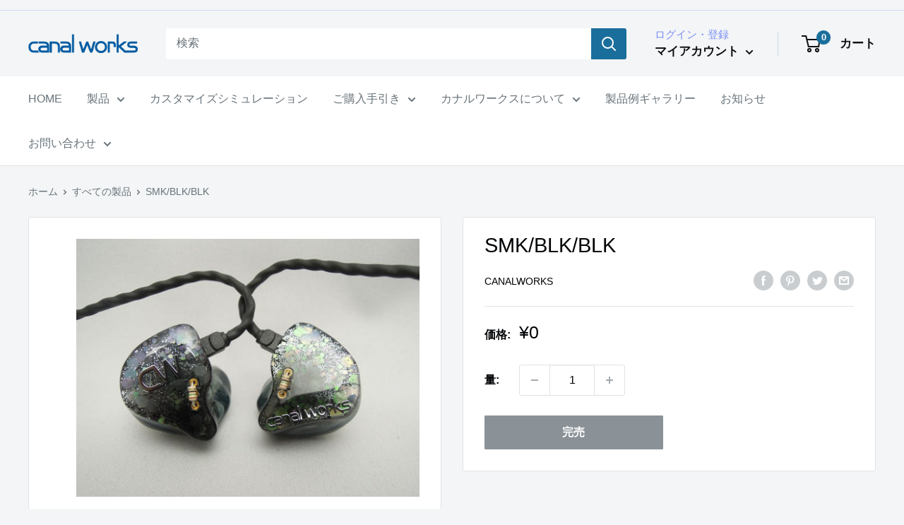

--- FILE ---
content_type: text/html; charset=utf-8
request_url: https://canalworks.jp/products/%EF%BD%84-8
body_size: 42117
content:
<!doctype html>

<html class="no-js" lang="ja">
  <head>
  <link rel="stylesheet" href="https://obscure-escarpment-2240.herokuapp.com/stylesheets/bcpo-front.css">
  <script>var bcpo_product={"id":6924276728015,"title":"SMK\/BLK\/BLK","handle":"ｄ-8","description":"\u003cspan data-mce-fragment=\"1\"\u003eShell Color（シェルカラー）　:　Smoke（スモーク）\u003c\/span\u003e\u003cbr data-mce-fragment=\"1\"\u003e\u003cspan data-mce-fragment=\"1\"\u003eFace plate Color（フェイスプレートカラー）　: Black（ブラック）　　\u003c\/span\u003e\u003cbr data-mce-fragment=\"1\"\u003e\u003cspan data-mce-fragment=\"1\"\u003eFinish（フィニッシュ）L（左）　:　Midnaight Snow（ミッドナイトスノー）\/　canal works Emblem Silver（canal worksエンブレムシルバー）\u003c\/span\u003e\u003cbr data-mce-fragment=\"1\"\u003e\u003cspan data-mce-fragment=\"1\"\u003eFinish（フィニッシュ）R（右）　:　Midnaight Snow（ミッドナイトスノー）\/　CW Emblem Silver（CWエンブレムシルバー）\u003c\/span\u003e","published_at":"2022-02-04T09:56:22+09:00","created_at":"2021-11-19T15:14:53+09:00","vendor":"CanalWorks","type":"","tags":["シェルカラー:スモーク","フィニッシュ:限定フィニッシュ","フェイスプレートカラー:ブラック","製品例ギャラリー"],"price":0,"price_min":0,"price_max":0,"available":false,"price_varies":false,"compare_at_price":null,"compare_at_price_min":0,"compare_at_price_max":0,"compare_at_price_varies":false,"variants":[{"id":40987518271695,"title":"Default Title","option1":"Default Title","option2":null,"option3":null,"sku":"","requires_shipping":true,"taxable":true,"featured_image":null,"available":false,"name":"SMK\/BLK\/BLK","public_title":null,"options":["Default Title"],"price":0,"weight":0,"compare_at_price":null,"inventory_management":"shopify","barcode":"","requires_selling_plan":false,"selling_plan_allocations":[]}],"images":["\/\/canalworks.jp\/cdn\/shop\/products\/DSCN2096_800.jpg?v=1637302494"],"featured_image":"\/\/canalworks.jp\/cdn\/shop\/products\/DSCN2096_800.jpg?v=1637302494","options":["Title"],"media":[{"alt":null,"id":22292382810319,"position":1,"preview_image":{"aspect_ratio":1.333,"height":600,"width":800,"src":"\/\/canalworks.jp\/cdn\/shop\/products\/DSCN2096_800.jpg?v=1637302494"},"aspect_ratio":1.333,"height":600,"media_type":"image","src":"\/\/canalworks.jp\/cdn\/shop\/products\/DSCN2096_800.jpg?v=1637302494","width":800}],"requires_selling_plan":false,"selling_plan_groups":[],"content":"\u003cspan data-mce-fragment=\"1\"\u003eShell Color（シェルカラー）　:　Smoke（スモーク）\u003c\/span\u003e\u003cbr data-mce-fragment=\"1\"\u003e\u003cspan data-mce-fragment=\"1\"\u003eFace plate Color（フェイスプレートカラー）　: Black（ブラック）　　\u003c\/span\u003e\u003cbr data-mce-fragment=\"1\"\u003e\u003cspan data-mce-fragment=\"1\"\u003eFinish（フィニッシュ）L（左）　:　Midnaight Snow（ミッドナイトスノー）\/　canal works Emblem Silver（canal worksエンブレムシルバー）\u003c\/span\u003e\u003cbr data-mce-fragment=\"1\"\u003e\u003cspan data-mce-fragment=\"1\"\u003eFinish（フィニッシュ）R（右）　:　Midnaight Snow（ミッドナイトスノー）\/　CW Emblem Silver（CWエンブレムシルバー）\u003c\/span\u003e"};  var bcpo_settings={"fallback":"default","auto_select":"on","load_main_image":"on","replaceImage":"on","border_style":"round","tooltips":"show","sold_out_style":"transparent","theme":"light","jumbo_colors":"medium","jumbo_images":"medium","circle_swatches":"","inventory_style":"amazon","override_ajax":"on","add_price_addons":"off","money_format2":"¥{{amount_no_decimals}} ","money_format_without_currency":"¥{{amount_no_decimals}} ","show_currency":"off","global_auto_image_options":"","global_color_options":"","global_colors":[{"key":"","value":"ecf42f"}],"shop_currency":"JPY"};var inventory_quantity = [];inventory_quantity.push(0);if(bcpo_product) { for (var i = 0; i < bcpo_product.variants.length; i += 1) { bcpo_product.variants[i].inventory_quantity = inventory_quantity[i]; }}window.bcpo = window.bcpo || {}; bcpo.cart = {"note":null,"attributes":{},"original_total_price":0,"total_price":0,"total_discount":0,"total_weight":0.0,"item_count":0,"items":[],"requires_shipping":false,"currency":"JPY","items_subtotal_price":0,"cart_level_discount_applications":[],"checkout_charge_amount":0}; bcpo.ogFormData = FormData;</script>
    <meta charset="utf-8">
    <meta name="viewport" content="width=device-width, initial-scale=1.0, height=device-height, minimum-scale=1.0, maximum-scale=5.0">
    <meta name="theme-color" content="#000305"><title>SMK/BLK/BLK
</title><meta name="description" content="Shell Color（シェルカラー）　:　Smoke（スモーク）Face plate Color（フェイスプレートカラー）　: Black（ブラック）　　Finish（フィニッシュ）L（左）　:　Midnaight Snow（ミッドナイトスノー）/　canal works Emblem Silver（canal worksエンブレムシルバー）Finish（フィニッシュ）R（右）　:　Midnaight Snow（ミッドナイトスノー）/　CW Emblem Silver（CWエンブレムシルバー）"><link rel="canonical" href="https://canalworks.jp/products/%ef%bd%84-8"><link rel="shortcut icon" href="//canalworks.jp/cdn/shop/files/05ee0768ffdfe10bf98d302d2f81d4a4_96x96.jpg?v=1718696863" type="image/png"><link rel="preload" as="style" href="//canalworks.jp/cdn/shop/t/4/assets/theme.css?v=47880083998245510881710906759">
    <link rel="preload" as="script" href="//canalworks.jp/cdn/shop/t/4/assets/theme.min.js?v=164977014983380440891688628571">
    <link rel="preconnect" href="https://cdn.shopify.com">
    <link rel="preconnect" href="https://fonts.shopifycdn.com">
    <link rel="dns-prefetch" href="https://productreviews.shopifycdn.com">
    <link rel="dns-prefetch" href="https://ajax.googleapis.com">
    <link rel="dns-prefetch" href="https://maps.googleapis.com">
    <link rel="dns-prefetch" href="https://maps.gstatic.com">

    <meta property="og:type" content="product">
  <meta property="og:title" content="SMK/BLK/BLK"><meta property="og:image" content="http://canalworks.jp/cdn/shop/products/DSCN2096_800.jpg?v=1637302494">
    <meta property="og:image:secure_url" content="https://canalworks.jp/cdn/shop/products/DSCN2096_800.jpg?v=1637302494">
    <meta property="og:image:width" content="800">
    <meta property="og:image:height" content="600"><meta property="product:price:amount" content="0">
  <meta property="product:price:currency" content="JPY"><meta property="og:description" content="Shell Color（シェルカラー）　:　Smoke（スモーク）Face plate Color（フェイスプレートカラー）　: Black（ブラック）　　Finish（フィニッシュ）L（左）　:　Midnaight Snow（ミッドナイトスノー）/　canal works Emblem Silver（canal worksエンブレムシルバー）Finish（フィニッシュ）R（右）　:　Midnaight Snow（ミッドナイトスノー）/　CW Emblem Silver（CWエンブレムシルバー）"><meta property="og:url" content="https://canalworks.jp/products/%ef%bd%84-8">
<meta property="og:site_name" content="CanalWorks"><meta name="twitter:card" content="summary"><meta name="twitter:title" content="SMK/BLK/BLK">
  <meta name="twitter:description" content="Shell Color（シェルカラー）　:　Smoke（スモーク）Face plate Color（フェイスプレートカラー）　: Black（ブラック）　　Finish（フィニッシュ）L（左）　:　Midnaight Snow（ミッドナイトスノー）/　canal works Emblem Silver（canal worksエンブレムシルバー）Finish（フィニッシュ）R（右）　:　Midnaight Snow（ミッドナイトスノー）/　CW Emblem Silver（CWエンブレムシルバー）">
  <meta name="twitter:image" content="https://canalworks.jp/cdn/shop/products/DSCN2096_800_600x600_crop_center.jpg?v=1637302494">
    <link rel="preload" href="" as="font" type="font/woff2" crossorigin>
<link rel="preload" href="" as="font" type="font/woff2" crossorigin>

<style>
  
  


  
  
  

  :root {
    --default-text-font-size : 15px;
    --base-text-font-size    : 16px;
    --heading-font-family    : Helvetica, Arial, sans-serif;
    --heading-font-weight    : 400;
    --heading-font-style     : normal;
    --text-font-family       : Helvetica, Arial, sans-serif;
    --text-font-weight       : 400;
    --text-font-style        : normal;
    --text-font-bolder-weight: bolder;
    --text-link-decoration   : underline;

    --text-color               : #677279;
    --text-color-rgb           : 103, 114, 121;
    --heading-color            : #000305;
    --border-color             : #e1e3e4;
    --border-color-rgb         : 225, 227, 228;
    --form-border-color        : #d4d6d8;
    --accent-color             : #000305;
    --accent-color-rgb         : 0, 3, 5;
    --link-color               : #098ad1;
    --link-color-hover         : #065a88;
    --background               : #f3f5f6;
    --secondary-background     : #ffffff;
    --secondary-background-rgb : 255, 255, 255;
    --accent-background        : rgba(0, 3, 5, 0.08);

    --input-background: #ffffff;

    --error-color       : #ff0000;
    --error-background  : rgba(255, 0, 0, 0.07);
    --success-color     : #00aa00;
    --success-background: rgba(0, 170, 0, 0.11);

    --primary-button-background      : #0361ae;
    --primary-button-background-rgb  : 3, 97, 174;
    --primary-button-text-color      : #ffffff;
    --secondary-button-background    : #1e2d7d;
    --secondary-button-background-rgb: 30, 45, 125;
    --secondary-button-text-color    : #ffffff;

    --header-background      : #f3f5f6;
    --header-text-color      : #121111;
    --header-light-text-color: #7b8ef4;
    --header-border-color    : rgba(123, 142, 244, 0.3);
    --header-accent-color    : #1a6e9c;

    --footer-background-color:    #f3f5f6;
    --footer-heading-text-color:  #1e2d7d;
    --footer-body-text-color:     #677279;
    --footer-body-text-color-rgb: 103, 114, 121;
    --footer-accent-color:        #00badb;
    --footer-accent-color-rgb:    0, 186, 219;
    --footer-border:              1px solid var(--border-color);
    
    --flickity-arrow-color: #abb1b4;--product-on-sale-accent           : #ee0000;
    --product-on-sale-accent-rgb       : 238, 0, 0;
    --product-on-sale-color            : #ffffff;
    --product-in-stock-color           : #008a00;
    --product-low-stock-color          : #ee0000;
    --product-sold-out-color           : #8a9297;
    --product-custom-label-1-background: #008a00;
    --product-custom-label-1-color     : #ffffff;
    --product-custom-label-2-background: #00a500;
    --product-custom-label-2-color     : #ffffff;
    --product-review-star-color        : #ffbd00;

    --mobile-container-gutter : 20px;
    --desktop-container-gutter: 40px;

    /* Shopify related variables */
    --payment-terms-background-color: #f3f5f6;
  }
</style>

<script>
  // IE11 does not have support for CSS variables, so we have to polyfill them
  if (!(((window || {}).CSS || {}).supports && window.CSS.supports('(--a: 0)'))) {
    const script = document.createElement('script');
    script.type = 'text/javascript';
    script.src = 'https://cdn.jsdelivr.net/npm/css-vars-ponyfill@2';
    script.onload = function() {
      cssVars({});
    };

    document.getElementsByTagName('head')[0].appendChild(script);
  }
</script>


    <script>window.performance && window.performance.mark && window.performance.mark('shopify.content_for_header.start');</script><meta id="shopify-digital-wallet" name="shopify-digital-wallet" content="/57433751759/digital_wallets/dialog">
<meta name="shopify-checkout-api-token" content="c4ecbbd7c8e3b8723b0e712b073fadf8">
<link rel="alternate" type="application/json+oembed" href="https://canalworks.jp/products/%ef%bd%84-8.oembed">
<script async="async" src="/checkouts/internal/preloads.js?locale=ja-JP"></script>
<link rel="preconnect" href="https://shop.app" crossorigin="anonymous">
<script async="async" src="https://shop.app/checkouts/internal/preloads.js?locale=ja-JP&shop_id=57433751759" crossorigin="anonymous"></script>
<script id="apple-pay-shop-capabilities" type="application/json">{"shopId":57433751759,"countryCode":"JP","currencyCode":"JPY","merchantCapabilities":["supports3DS"],"merchantId":"gid:\/\/shopify\/Shop\/57433751759","merchantName":"CanalWorks","requiredBillingContactFields":["postalAddress","email","phone"],"requiredShippingContactFields":["postalAddress","email","phone"],"shippingType":"shipping","supportedNetworks":["visa","masterCard","amex","jcb","discover"],"total":{"type":"pending","label":"CanalWorks","amount":"1.00"},"shopifyPaymentsEnabled":true,"supportsSubscriptions":true}</script>
<script id="shopify-features" type="application/json">{"accessToken":"c4ecbbd7c8e3b8723b0e712b073fadf8","betas":["rich-media-storefront-analytics"],"domain":"canalworks.jp","predictiveSearch":false,"shopId":57433751759,"locale":"ja"}</script>
<script>var Shopify = Shopify || {};
Shopify.shop = "canalworks.myshopify.com";
Shopify.locale = "ja";
Shopify.currency = {"active":"JPY","rate":"1.0"};
Shopify.country = "JP";
Shopify.theme = {"name":"canal works-theme　改修","id":128638091471,"schema_name":"Warehouse","schema_version":"1.18.3","theme_store_id":871,"role":"main"};
Shopify.theme.handle = "null";
Shopify.theme.style = {"id":null,"handle":null};
Shopify.cdnHost = "canalworks.jp/cdn";
Shopify.routes = Shopify.routes || {};
Shopify.routes.root = "/";</script>
<script type="module">!function(o){(o.Shopify=o.Shopify||{}).modules=!0}(window);</script>
<script>!function(o){function n(){var o=[];function n(){o.push(Array.prototype.slice.apply(arguments))}return n.q=o,n}var t=o.Shopify=o.Shopify||{};t.loadFeatures=n(),t.autoloadFeatures=n()}(window);</script>
<script>
  window.ShopifyPay = window.ShopifyPay || {};
  window.ShopifyPay.apiHost = "shop.app\/pay";
  window.ShopifyPay.redirectState = null;
</script>
<script id="shop-js-analytics" type="application/json">{"pageType":"product"}</script>
<script defer="defer" async type="module" src="//canalworks.jp/cdn/shopifycloud/shop-js/modules/v2/client.init-shop-cart-sync_0MstufBG.ja.esm.js"></script>
<script defer="defer" async type="module" src="//canalworks.jp/cdn/shopifycloud/shop-js/modules/v2/chunk.common_jll-23Z1.esm.js"></script>
<script defer="defer" async type="module" src="//canalworks.jp/cdn/shopifycloud/shop-js/modules/v2/chunk.modal_HXih6-AF.esm.js"></script>
<script type="module">
  await import("//canalworks.jp/cdn/shopifycloud/shop-js/modules/v2/client.init-shop-cart-sync_0MstufBG.ja.esm.js");
await import("//canalworks.jp/cdn/shopifycloud/shop-js/modules/v2/chunk.common_jll-23Z1.esm.js");
await import("//canalworks.jp/cdn/shopifycloud/shop-js/modules/v2/chunk.modal_HXih6-AF.esm.js");

  window.Shopify.SignInWithShop?.initShopCartSync?.({"fedCMEnabled":true,"windoidEnabled":true});

</script>
<script>
  window.Shopify = window.Shopify || {};
  if (!window.Shopify.featureAssets) window.Shopify.featureAssets = {};
  window.Shopify.featureAssets['shop-js'] = {"shop-cart-sync":["modules/v2/client.shop-cart-sync_DN7iwvRY.ja.esm.js","modules/v2/chunk.common_jll-23Z1.esm.js","modules/v2/chunk.modal_HXih6-AF.esm.js"],"init-fed-cm":["modules/v2/client.init-fed-cm_DmZOWWut.ja.esm.js","modules/v2/chunk.common_jll-23Z1.esm.js","modules/v2/chunk.modal_HXih6-AF.esm.js"],"shop-cash-offers":["modules/v2/client.shop-cash-offers_HFfvn_Gz.ja.esm.js","modules/v2/chunk.common_jll-23Z1.esm.js","modules/v2/chunk.modal_HXih6-AF.esm.js"],"shop-login-button":["modules/v2/client.shop-login-button_BVN3pvk0.ja.esm.js","modules/v2/chunk.common_jll-23Z1.esm.js","modules/v2/chunk.modal_HXih6-AF.esm.js"],"pay-button":["modules/v2/client.pay-button_CyS_4GVi.ja.esm.js","modules/v2/chunk.common_jll-23Z1.esm.js","modules/v2/chunk.modal_HXih6-AF.esm.js"],"shop-button":["modules/v2/client.shop-button_zh22db91.ja.esm.js","modules/v2/chunk.common_jll-23Z1.esm.js","modules/v2/chunk.modal_HXih6-AF.esm.js"],"avatar":["modules/v2/client.avatar_BTnouDA3.ja.esm.js"],"init-windoid":["modules/v2/client.init-windoid_BlVJIuJ5.ja.esm.js","modules/v2/chunk.common_jll-23Z1.esm.js","modules/v2/chunk.modal_HXih6-AF.esm.js"],"init-shop-for-new-customer-accounts":["modules/v2/client.init-shop-for-new-customer-accounts_BqzwtUK7.ja.esm.js","modules/v2/client.shop-login-button_BVN3pvk0.ja.esm.js","modules/v2/chunk.common_jll-23Z1.esm.js","modules/v2/chunk.modal_HXih6-AF.esm.js"],"init-shop-email-lookup-coordinator":["modules/v2/client.init-shop-email-lookup-coordinator_DKDv3hKi.ja.esm.js","modules/v2/chunk.common_jll-23Z1.esm.js","modules/v2/chunk.modal_HXih6-AF.esm.js"],"init-shop-cart-sync":["modules/v2/client.init-shop-cart-sync_0MstufBG.ja.esm.js","modules/v2/chunk.common_jll-23Z1.esm.js","modules/v2/chunk.modal_HXih6-AF.esm.js"],"shop-toast-manager":["modules/v2/client.shop-toast-manager_BkVvTGW3.ja.esm.js","modules/v2/chunk.common_jll-23Z1.esm.js","modules/v2/chunk.modal_HXih6-AF.esm.js"],"init-customer-accounts":["modules/v2/client.init-customer-accounts_CZbUHFPX.ja.esm.js","modules/v2/client.shop-login-button_BVN3pvk0.ja.esm.js","modules/v2/chunk.common_jll-23Z1.esm.js","modules/v2/chunk.modal_HXih6-AF.esm.js"],"init-customer-accounts-sign-up":["modules/v2/client.init-customer-accounts-sign-up_C0QA8nCd.ja.esm.js","modules/v2/client.shop-login-button_BVN3pvk0.ja.esm.js","modules/v2/chunk.common_jll-23Z1.esm.js","modules/v2/chunk.modal_HXih6-AF.esm.js"],"shop-follow-button":["modules/v2/client.shop-follow-button_CSkbpFfm.ja.esm.js","modules/v2/chunk.common_jll-23Z1.esm.js","modules/v2/chunk.modal_HXih6-AF.esm.js"],"checkout-modal":["modules/v2/client.checkout-modal_rYdHFJTE.ja.esm.js","modules/v2/chunk.common_jll-23Z1.esm.js","modules/v2/chunk.modal_HXih6-AF.esm.js"],"shop-login":["modules/v2/client.shop-login_DeXIozZF.ja.esm.js","modules/v2/chunk.common_jll-23Z1.esm.js","modules/v2/chunk.modal_HXih6-AF.esm.js"],"lead-capture":["modules/v2/client.lead-capture_DGEoeVgo.ja.esm.js","modules/v2/chunk.common_jll-23Z1.esm.js","modules/v2/chunk.modal_HXih6-AF.esm.js"],"payment-terms":["modules/v2/client.payment-terms_BXPcfuME.ja.esm.js","modules/v2/chunk.common_jll-23Z1.esm.js","modules/v2/chunk.modal_HXih6-AF.esm.js"]};
</script>
<script id="__st">var __st={"a":57433751759,"offset":32400,"reqid":"e426757a-077b-4325-bcd6-1bfbdd6b5f79-1769426304","pageurl":"canalworks.jp\/products\/%EF%BD%84-8","u":"2d6bd416ec88","p":"product","rtyp":"product","rid":6924276728015};</script>
<script>window.ShopifyPaypalV4VisibilityTracking = true;</script>
<script id="captcha-bootstrap">!function(){'use strict';const t='contact',e='account',n='new_comment',o=[[t,t],['blogs',n],['comments',n],[t,'customer']],c=[[e,'customer_login'],[e,'guest_login'],[e,'recover_customer_password'],[e,'create_customer']],r=t=>t.map((([t,e])=>`form[action*='/${t}']:not([data-nocaptcha='true']) input[name='form_type'][value='${e}']`)).join(','),a=t=>()=>t?[...document.querySelectorAll(t)].map((t=>t.form)):[];function s(){const t=[...o],e=r(t);return a(e)}const i='password',u='form_key',d=['recaptcha-v3-token','g-recaptcha-response','h-captcha-response',i],f=()=>{try{return window.sessionStorage}catch{return}},m='__shopify_v',_=t=>t.elements[u];function p(t,e,n=!1){try{const o=window.sessionStorage,c=JSON.parse(o.getItem(e)),{data:r}=function(t){const{data:e,action:n}=t;return t[m]||n?{data:e,action:n}:{data:t,action:n}}(c);for(const[e,n]of Object.entries(r))t.elements[e]&&(t.elements[e].value=n);n&&o.removeItem(e)}catch(o){console.error('form repopulation failed',{error:o})}}const l='form_type',E='cptcha';function T(t){t.dataset[E]=!0}const w=window,h=w.document,L='Shopify',v='ce_forms',y='captcha';let A=!1;((t,e)=>{const n=(g='f06e6c50-85a8-45c8-87d0-21a2b65856fe',I='https://cdn.shopify.com/shopifycloud/storefront-forms-hcaptcha/ce_storefront_forms_captcha_hcaptcha.v1.5.2.iife.js',D={infoText:'hCaptchaによる保護',privacyText:'プライバシー',termsText:'利用規約'},(t,e,n)=>{const o=w[L][v],c=o.bindForm;if(c)return c(t,g,e,D).then(n);var r;o.q.push([[t,g,e,D],n]),r=I,A||(h.body.append(Object.assign(h.createElement('script'),{id:'captcha-provider',async:!0,src:r})),A=!0)});var g,I,D;w[L]=w[L]||{},w[L][v]=w[L][v]||{},w[L][v].q=[],w[L][y]=w[L][y]||{},w[L][y].protect=function(t,e){n(t,void 0,e),T(t)},Object.freeze(w[L][y]),function(t,e,n,w,h,L){const[v,y,A,g]=function(t,e,n){const i=e?o:[],u=t?c:[],d=[...i,...u],f=r(d),m=r(i),_=r(d.filter((([t,e])=>n.includes(e))));return[a(f),a(m),a(_),s()]}(w,h,L),I=t=>{const e=t.target;return e instanceof HTMLFormElement?e:e&&e.form},D=t=>v().includes(t);t.addEventListener('submit',(t=>{const e=I(t);if(!e)return;const n=D(e)&&!e.dataset.hcaptchaBound&&!e.dataset.recaptchaBound,o=_(e),c=g().includes(e)&&(!o||!o.value);(n||c)&&t.preventDefault(),c&&!n&&(function(t){try{if(!f())return;!function(t){const e=f();if(!e)return;const n=_(t);if(!n)return;const o=n.value;o&&e.removeItem(o)}(t);const e=Array.from(Array(32),(()=>Math.random().toString(36)[2])).join('');!function(t,e){_(t)||t.append(Object.assign(document.createElement('input'),{type:'hidden',name:u})),t.elements[u].value=e}(t,e),function(t,e){const n=f();if(!n)return;const o=[...t.querySelectorAll(`input[type='${i}']`)].map((({name:t})=>t)),c=[...d,...o],r={};for(const[a,s]of new FormData(t).entries())c.includes(a)||(r[a]=s);n.setItem(e,JSON.stringify({[m]:1,action:t.action,data:r}))}(t,e)}catch(e){console.error('failed to persist form',e)}}(e),e.submit())}));const S=(t,e)=>{t&&!t.dataset[E]&&(n(t,e.some((e=>e===t))),T(t))};for(const o of['focusin','change'])t.addEventListener(o,(t=>{const e=I(t);D(e)&&S(e,y())}));const B=e.get('form_key'),M=e.get(l),P=B&&M;t.addEventListener('DOMContentLoaded',(()=>{const t=y();if(P)for(const e of t)e.elements[l].value===M&&p(e,B);[...new Set([...A(),...v().filter((t=>'true'===t.dataset.shopifyCaptcha))])].forEach((e=>S(e,t)))}))}(h,new URLSearchParams(w.location.search),n,t,e,['guest_login'])})(!0,!0)}();</script>
<script integrity="sha256-4kQ18oKyAcykRKYeNunJcIwy7WH5gtpwJnB7kiuLZ1E=" data-source-attribution="shopify.loadfeatures" defer="defer" src="//canalworks.jp/cdn/shopifycloud/storefront/assets/storefront/load_feature-a0a9edcb.js" crossorigin="anonymous"></script>
<script crossorigin="anonymous" defer="defer" src="//canalworks.jp/cdn/shopifycloud/storefront/assets/shopify_pay/storefront-65b4c6d7.js?v=20250812"></script>
<script data-source-attribution="shopify.dynamic_checkout.dynamic.init">var Shopify=Shopify||{};Shopify.PaymentButton=Shopify.PaymentButton||{isStorefrontPortableWallets:!0,init:function(){window.Shopify.PaymentButton.init=function(){};var t=document.createElement("script");t.src="https://canalworks.jp/cdn/shopifycloud/portable-wallets/latest/portable-wallets.ja.js",t.type="module",document.head.appendChild(t)}};
</script>
<script data-source-attribution="shopify.dynamic_checkout.buyer_consent">
  function portableWalletsHideBuyerConsent(e){var t=document.getElementById("shopify-buyer-consent"),n=document.getElementById("shopify-subscription-policy-button");t&&n&&(t.classList.add("hidden"),t.setAttribute("aria-hidden","true"),n.removeEventListener("click",e))}function portableWalletsShowBuyerConsent(e){var t=document.getElementById("shopify-buyer-consent"),n=document.getElementById("shopify-subscription-policy-button");t&&n&&(t.classList.remove("hidden"),t.removeAttribute("aria-hidden"),n.addEventListener("click",e))}window.Shopify?.PaymentButton&&(window.Shopify.PaymentButton.hideBuyerConsent=portableWalletsHideBuyerConsent,window.Shopify.PaymentButton.showBuyerConsent=portableWalletsShowBuyerConsent);
</script>
<script>
  function portableWalletsCleanup(e){e&&e.src&&console.error("Failed to load portable wallets script "+e.src);var t=document.querySelectorAll("shopify-accelerated-checkout .shopify-payment-button__skeleton, shopify-accelerated-checkout-cart .wallet-cart-button__skeleton"),e=document.getElementById("shopify-buyer-consent");for(let e=0;e<t.length;e++)t[e].remove();e&&e.remove()}function portableWalletsNotLoadedAsModule(e){e instanceof ErrorEvent&&"string"==typeof e.message&&e.message.includes("import.meta")&&"string"==typeof e.filename&&e.filename.includes("portable-wallets")&&(window.removeEventListener("error",portableWalletsNotLoadedAsModule),window.Shopify.PaymentButton.failedToLoad=e,"loading"===document.readyState?document.addEventListener("DOMContentLoaded",window.Shopify.PaymentButton.init):window.Shopify.PaymentButton.init())}window.addEventListener("error",portableWalletsNotLoadedAsModule);
</script>

<script type="module" src="https://canalworks.jp/cdn/shopifycloud/portable-wallets/latest/portable-wallets.ja.js" onError="portableWalletsCleanup(this)" crossorigin="anonymous"></script>
<script nomodule>
  document.addEventListener("DOMContentLoaded", portableWalletsCleanup);
</script>

<link id="shopify-accelerated-checkout-styles" rel="stylesheet" media="screen" href="https://canalworks.jp/cdn/shopifycloud/portable-wallets/latest/accelerated-checkout-backwards-compat.css" crossorigin="anonymous">
<style id="shopify-accelerated-checkout-cart">
        #shopify-buyer-consent {
  margin-top: 1em;
  display: inline-block;
  width: 100%;
}

#shopify-buyer-consent.hidden {
  display: none;
}

#shopify-subscription-policy-button {
  background: none;
  border: none;
  padding: 0;
  text-decoration: underline;
  font-size: inherit;
  cursor: pointer;
}

#shopify-subscription-policy-button::before {
  box-shadow: none;
}

      </style>

<script>window.performance && window.performance.mark && window.performance.mark('shopify.content_for_header.end');</script>
  <script id="vopo-head">(function () { if (((document.documentElement.innerHTML.includes('asyncLoad') && !document.documentElement.innerHTML.includes('\/obscure' + '-escarpment-2240')) || (window.bcpo && bcpo.disabled)) && !window.location.href.match(/[&?]yesbcpo/)) return; var script = document.createElement('script');）var vopoHead = document.getElementById('vopo-head'); vopoHead.parentNode.insertBefore(script, vopoHead); })();</script>

    <link rel="stylesheet" href="//canalworks.jp/cdn/shop/t/4/assets/theme.css?v=47880083998245510881710906759">

    
  <script type="application/ld+json">
  {
    "@context": "http://schema.org",
    "@type": "Product",
    "offers": [{
          "@type": "Offer",
          "name": "Default Title",
          "availability":"https://schema.org/OutOfStock",
          "price": 0.0,
          "priceCurrency": "JPY",
          "priceValidUntil": "2026-02-05","url": "/products/%EF%BD%84-8?variant=40987518271695"
        }
],
    "brand": {
      "name": "CanalWorks"
    },
    "name": "SMK\/BLK\/BLK",
    "description": "Shell Color（シェルカラー）　:　Smoke（スモーク）Face plate Color（フェイスプレートカラー）　: Black（ブラック）　　Finish（フィニッシュ）L（左）　:　Midnaight Snow（ミッドナイトスノー）\/　canal works Emblem Silver（canal worksエンブレムシルバー）Finish（フィニッシュ）R（右）　:　Midnaight Snow（ミッドナイトスノー）\/　CW Emblem Silver（CWエンブレムシルバー）",
    "category": "",
    "url": "/products/%EF%BD%84-8",
    "sku": "",
    "image": {
      "@type": "ImageObject",
      "url": "https://canalworks.jp/cdn/shop/products/DSCN2096_800_1024x.jpg?v=1637302494",
      "image": "https://canalworks.jp/cdn/shop/products/DSCN2096_800_1024x.jpg?v=1637302494",
      "name": "SMK\/BLK\/BLK",
      "width": "1024",
      "height": "1024"
    }
  }
  </script>



  <script type="application/ld+json">
  {
    "@context": "http://schema.org",
    "@type": "BreadcrumbList",
  "itemListElement": [{
      "@type": "ListItem",
      "position": 1,
      "name": "ホーム",
      "item": "https://canalworks.jp"
    },{
          "@type": "ListItem",
          "position": 2,
          "name": "SMK\/BLK\/BLK",
          "item": "https://canalworks.jp/products/%EF%BD%84-8"
        }]
  }
  </script>


    <script>
      // This allows to expose several variables to the global scope, to be used in scripts
      window.theme = {
        pageType: "product",
        cartCount: 0,
        moneyFormat: "¥{{amount_no_decimals}} ",
        moneyWithCurrencyFormat: "¥{{amount_no_decimals}} ",
        showDiscount: true,
        discountMode: "saving",
        searchMode: "product,article",
        searchUnavailableProducts: "last",
        cartType: "drawer"
      };

      window.routes = {
        rootUrl: "\/",
        rootUrlWithoutSlash: '',
        cartUrl: "\/cart",
        cartAddUrl: "\/cart\/add",
        cartChangeUrl: "\/cart\/change",
        searchUrl: "\/search",
        productRecommendationsUrl: "\/recommendations\/products"
      };

      window.languages = {
        productRegularPrice: "通常価格",
        productSalePrice: "販売価格",
        collectionOnSaleLabel: "{{savings}}セーブ",
        productFormUnavailable: "利用できません",
        productFormAddToCart: "カートに追加",
        productFormSoldOut: "完売",
        productAdded: "カートに追加されました",
        productAddedShort: "追加されました",
        shippingEstimatorNoResults: "住所への配送が見つかりませんでした。",
        shippingEstimatorOneResult: "住所には1つの配送料金があります：",
        shippingEstimatorMultipleResults: "住所には{{count}}の送料があります：",
        shippingEstimatorErrors: "いくつかのエラーがあります："
      };

      window.lazySizesConfig = {
        loadHidden: false,
        hFac: 0.8,
        expFactor: 3,
        customMedia: {
          '--phone': '(max-width: 640px)',
          '--tablet': '(min-width: 641px) and (max-width: 1023px)',
          '--lap': '(min-width: 1024px)'
        }
      };

      document.documentElement.className = document.documentElement.className.replace('no-js', 'js');
    </script><script src="//canalworks.jp/cdn/shop/t/4/assets/theme.min.js?v=164977014983380440891688628571" defer></script>
    <script src="//canalworks.jp/cdn/shop/t/4/assets/custom.js?v=90373254691674712701688628571" defer></script><script>
        (function () {
          window.onpageshow = function() {
            // We force re-freshing the cart content onpageshow, as most browsers will serve a cache copy when hitting the
            // back button, which cause staled data
            document.documentElement.dispatchEvent(new CustomEvent('cart:refresh', {
              bubbles: true,
              detail: {scrollToTop: false}
            }));
          };
        })();
      </script><!--begin-boost-pfs-filter-css-->
  <link rel="preload stylesheet" href="//canalworks.jp/cdn/shop/t/4/assets/boost-pfs-instant-search.css?v=144548008882049764041688628571" as="style"><link href="//canalworks.jp/cdn/shop/t/4/assets/boost-pfs-custom.css?v=144825939187363757271688628571" rel="stylesheet" type="text/css" media="all" />
<style data-id="boost-pfs-style">
    .boost-pfs-filter-option-title-text {font-weight: 700;}

   .boost-pfs-filter-tree-v .boost-pfs-filter-option-title-text:before {}
    .boost-pfs-filter-tree-v .boost-pfs-filter-option.boost-pfs-filter-option-collapsed .boost-pfs-filter-option-title-text:before {}
    .boost-pfs-filter-tree-h .boost-pfs-filter-option-title-heading:before {}

    .boost-pfs-filter-refine-by .boost-pfs-filter-option-title h3 {}

    .boost-pfs-filter-option-content .boost-pfs-filter-option-item-list .boost-pfs-filter-option-item button,
    .boost-pfs-filter-option-content .boost-pfs-filter-option-item-list .boost-pfs-filter-option-item .boost-pfs-filter-button,
    .boost-pfs-filter-option-range-amount input,
    .boost-pfs-filter-tree-v .boost-pfs-filter-refine-by .boost-pfs-filter-refine-by-items .refine-by-item,
    .boost-pfs-filter-refine-by-wrapper-v .boost-pfs-filter-refine-by .boost-pfs-filter-refine-by-items .refine-by-item,
    .boost-pfs-filter-refine-by .boost-pfs-filter-option-title,
    .boost-pfs-filter-refine-by .boost-pfs-filter-refine-by-items .refine-by-item>a,
    .boost-pfs-filter-refine-by>span,
    .boost-pfs-filter-clear,
    .boost-pfs-filter-clear-all{}
    .boost-pfs-filter-tree-h .boost-pfs-filter-pc .boost-pfs-filter-refine-by-items .refine-by-item .boost-pfs-filter-clear .refine-by-type,
    .boost-pfs-filter-refine-by-wrapper-h .boost-pfs-filter-pc .boost-pfs-filter-refine-by-items .refine-by-item .boost-pfs-filter-clear .refine-by-type {}

    .boost-pfs-filter-option-multi-level-collections .boost-pfs-filter-option-multi-level-list .boost-pfs-filter-option-item .boost-pfs-filter-button-arrow .boost-pfs-arrow:before,
    .boost-pfs-filter-option-multi-level-tag .boost-pfs-filter-option-multi-level-list .boost-pfs-filter-option-item .boost-pfs-filter-button-arrow .boost-pfs-arrow:before {}

    .boost-pfs-filter-refine-by-wrapper-v .boost-pfs-filter-refine-by .boost-pfs-filter-refine-by-items .refine-by-item .boost-pfs-filter-clear:after,
    .boost-pfs-filter-refine-by-wrapper-v .boost-pfs-filter-refine-by .boost-pfs-filter-refine-by-items .refine-by-item .boost-pfs-filter-clear:before,
    .boost-pfs-filter-tree-v .boost-pfs-filter-refine-by .boost-pfs-filter-refine-by-items .refine-by-item .boost-pfs-filter-clear:after,
    .boost-pfs-filter-tree-v .boost-pfs-filter-refine-by .boost-pfs-filter-refine-by-items .refine-by-item .boost-pfs-filter-clear:before,
    .boost-pfs-filter-refine-by-wrapper-h .boost-pfs-filter-pc .boost-pfs-filter-refine-by-items .refine-by-item .boost-pfs-filter-clear:after,
    .boost-pfs-filter-refine-by-wrapper-h .boost-pfs-filter-pc .boost-pfs-filter-refine-by-items .refine-by-item .boost-pfs-filter-clear:before,
    .boost-pfs-filter-tree-h .boost-pfs-filter-pc .boost-pfs-filter-refine-by-items .refine-by-item .boost-pfs-filter-clear:after,
    .boost-pfs-filter-tree-h .boost-pfs-filter-pc .boost-pfs-filter-refine-by-items .refine-by-item .boost-pfs-filter-clear:before {}
    .boost-pfs-filter-option-range-slider .noUi-value-horizontal {}

    .boost-pfs-filter-tree-mobile-button button,
    .boost-pfs-filter-top-sorting-mobile button {}
    .boost-pfs-filter-top-sorting-mobile button>span:after {}
  </style>
<!--end-boost-pfs-filter-css-->


<!-- BEGIN app block: shopify://apps/zepto-product-personalizer/blocks/product_personalizer_main/7411210d-7b32-4c09-9455-e129e3be4729 --><!-- BEGIN app snippet: product-personalizer -->



  
 
 

<!-- END app snippet -->
<!-- BEGIN app snippet: zepto_common --><script>
var pplr_cart = {"note":null,"attributes":{},"original_total_price":0,"total_price":0,"total_discount":0,"total_weight":0.0,"item_count":0,"items":[],"requires_shipping":false,"currency":"JPY","items_subtotal_price":0,"cart_level_discount_applications":[],"checkout_charge_amount":0};
var pplr_shop_currency = "JPY";
var pplr_enabled_currencies_size = 1;
var pplr_money_formate = "¥{{amount_no_decimals}} ";
var pplr_manual_theme_selector=["CartCount span:first","tr:has([name*=updates]), .boost-sd__cart-item","tr img:first",".line-item__title , .boost-sd__cart-item-title",".line-item__line-price , .boost-sd__cart-item-quantity-price",".grid__item.one-half.text-right",".pplr_item_remove",".ajaxcart__qty",".header__cart-price-bubble span[data-cart-price-bubble]","form[action*=cart] [name=checkout] , .boost-sd__button.boost-sd__button--round.boost-sd__button--border.boost-sd__button--large.boost-sd__button--truncate","クリックして画像を見る","0","割引コード {{ code }} は無効です。","割引価格","適用する","#pplr_D_class","小計","送料","商品割引合計","100"];
</script>
<script defer src="//cdn-zeptoapps.com/product-personalizer/pplr_common.js?v=26" ></script><!-- END app snippet -->

<!-- END app block --><link href="https://monorail-edge.shopifysvc.com" rel="dns-prefetch">
<script>(function(){if ("sendBeacon" in navigator && "performance" in window) {try {var session_token_from_headers = performance.getEntriesByType('navigation')[0].serverTiming.find(x => x.name == '_s').description;} catch {var session_token_from_headers = undefined;}var session_cookie_matches = document.cookie.match(/_shopify_s=([^;]*)/);var session_token_from_cookie = session_cookie_matches && session_cookie_matches.length === 2 ? session_cookie_matches[1] : "";var session_token = session_token_from_headers || session_token_from_cookie || "";function handle_abandonment_event(e) {var entries = performance.getEntries().filter(function(entry) {return /monorail-edge.shopifysvc.com/.test(entry.name);});if (!window.abandonment_tracked && entries.length === 0) {window.abandonment_tracked = true;var currentMs = Date.now();var navigation_start = performance.timing.navigationStart;var payload = {shop_id: 57433751759,url: window.location.href,navigation_start,duration: currentMs - navigation_start,session_token,page_type: "product"};window.navigator.sendBeacon("https://monorail-edge.shopifysvc.com/v1/produce", JSON.stringify({schema_id: "online_store_buyer_site_abandonment/1.1",payload: payload,metadata: {event_created_at_ms: currentMs,event_sent_at_ms: currentMs}}));}}window.addEventListener('pagehide', handle_abandonment_event);}}());</script>
<script id="web-pixels-manager-setup">(function e(e,d,r,n,o){if(void 0===o&&(o={}),!Boolean(null===(a=null===(i=window.Shopify)||void 0===i?void 0:i.analytics)||void 0===a?void 0:a.replayQueue)){var i,a;window.Shopify=window.Shopify||{};var t=window.Shopify;t.analytics=t.analytics||{};var s=t.analytics;s.replayQueue=[],s.publish=function(e,d,r){return s.replayQueue.push([e,d,r]),!0};try{self.performance.mark("wpm:start")}catch(e){}var l=function(){var e={modern:/Edge?\/(1{2}[4-9]|1[2-9]\d|[2-9]\d{2}|\d{4,})\.\d+(\.\d+|)|Firefox\/(1{2}[4-9]|1[2-9]\d|[2-9]\d{2}|\d{4,})\.\d+(\.\d+|)|Chrom(ium|e)\/(9{2}|\d{3,})\.\d+(\.\d+|)|(Maci|X1{2}).+ Version\/(15\.\d+|(1[6-9]|[2-9]\d|\d{3,})\.\d+)([,.]\d+|)( \(\w+\)|)( Mobile\/\w+|) Safari\/|Chrome.+OPR\/(9{2}|\d{3,})\.\d+\.\d+|(CPU[ +]OS|iPhone[ +]OS|CPU[ +]iPhone|CPU IPhone OS|CPU iPad OS)[ +]+(15[._]\d+|(1[6-9]|[2-9]\d|\d{3,})[._]\d+)([._]\d+|)|Android:?[ /-](13[3-9]|1[4-9]\d|[2-9]\d{2}|\d{4,})(\.\d+|)(\.\d+|)|Android.+Firefox\/(13[5-9]|1[4-9]\d|[2-9]\d{2}|\d{4,})\.\d+(\.\d+|)|Android.+Chrom(ium|e)\/(13[3-9]|1[4-9]\d|[2-9]\d{2}|\d{4,})\.\d+(\.\d+|)|SamsungBrowser\/([2-9]\d|\d{3,})\.\d+/,legacy:/Edge?\/(1[6-9]|[2-9]\d|\d{3,})\.\d+(\.\d+|)|Firefox\/(5[4-9]|[6-9]\d|\d{3,})\.\d+(\.\d+|)|Chrom(ium|e)\/(5[1-9]|[6-9]\d|\d{3,})\.\d+(\.\d+|)([\d.]+$|.*Safari\/(?![\d.]+ Edge\/[\d.]+$))|(Maci|X1{2}).+ Version\/(10\.\d+|(1[1-9]|[2-9]\d|\d{3,})\.\d+)([,.]\d+|)( \(\w+\)|)( Mobile\/\w+|) Safari\/|Chrome.+OPR\/(3[89]|[4-9]\d|\d{3,})\.\d+\.\d+|(CPU[ +]OS|iPhone[ +]OS|CPU[ +]iPhone|CPU IPhone OS|CPU iPad OS)[ +]+(10[._]\d+|(1[1-9]|[2-9]\d|\d{3,})[._]\d+)([._]\d+|)|Android:?[ /-](13[3-9]|1[4-9]\d|[2-9]\d{2}|\d{4,})(\.\d+|)(\.\d+|)|Mobile Safari.+OPR\/([89]\d|\d{3,})\.\d+\.\d+|Android.+Firefox\/(13[5-9]|1[4-9]\d|[2-9]\d{2}|\d{4,})\.\d+(\.\d+|)|Android.+Chrom(ium|e)\/(13[3-9]|1[4-9]\d|[2-9]\d{2}|\d{4,})\.\d+(\.\d+|)|Android.+(UC? ?Browser|UCWEB|U3)[ /]?(15\.([5-9]|\d{2,})|(1[6-9]|[2-9]\d|\d{3,})\.\d+)\.\d+|SamsungBrowser\/(5\.\d+|([6-9]|\d{2,})\.\d+)|Android.+MQ{2}Browser\/(14(\.(9|\d{2,})|)|(1[5-9]|[2-9]\d|\d{3,})(\.\d+|))(\.\d+|)|K[Aa][Ii]OS\/(3\.\d+|([4-9]|\d{2,})\.\d+)(\.\d+|)/},d=e.modern,r=e.legacy,n=navigator.userAgent;return n.match(d)?"modern":n.match(r)?"legacy":"unknown"}(),u="modern"===l?"modern":"legacy",c=(null!=n?n:{modern:"",legacy:""})[u],f=function(e){return[e.baseUrl,"/wpm","/b",e.hashVersion,"modern"===e.buildTarget?"m":"l",".js"].join("")}({baseUrl:d,hashVersion:r,buildTarget:u}),m=function(e){var d=e.version,r=e.bundleTarget,n=e.surface,o=e.pageUrl,i=e.monorailEndpoint;return{emit:function(e){var a=e.status,t=e.errorMsg,s=(new Date).getTime(),l=JSON.stringify({metadata:{event_sent_at_ms:s},events:[{schema_id:"web_pixels_manager_load/3.1",payload:{version:d,bundle_target:r,page_url:o,status:a,surface:n,error_msg:t},metadata:{event_created_at_ms:s}}]});if(!i)return console&&console.warn&&console.warn("[Web Pixels Manager] No Monorail endpoint provided, skipping logging."),!1;try{return self.navigator.sendBeacon.bind(self.navigator)(i,l)}catch(e){}var u=new XMLHttpRequest;try{return u.open("POST",i,!0),u.setRequestHeader("Content-Type","text/plain"),u.send(l),!0}catch(e){return console&&console.warn&&console.warn("[Web Pixels Manager] Got an unhandled error while logging to Monorail."),!1}}}}({version:r,bundleTarget:l,surface:e.surface,pageUrl:self.location.href,monorailEndpoint:e.monorailEndpoint});try{o.browserTarget=l,function(e){var d=e.src,r=e.async,n=void 0===r||r,o=e.onload,i=e.onerror,a=e.sri,t=e.scriptDataAttributes,s=void 0===t?{}:t,l=document.createElement("script"),u=document.querySelector("head"),c=document.querySelector("body");if(l.async=n,l.src=d,a&&(l.integrity=a,l.crossOrigin="anonymous"),s)for(var f in s)if(Object.prototype.hasOwnProperty.call(s,f))try{l.dataset[f]=s[f]}catch(e){}if(o&&l.addEventListener("load",o),i&&l.addEventListener("error",i),u)u.appendChild(l);else{if(!c)throw new Error("Did not find a head or body element to append the script");c.appendChild(l)}}({src:f,async:!0,onload:function(){if(!function(){var e,d;return Boolean(null===(d=null===(e=window.Shopify)||void 0===e?void 0:e.analytics)||void 0===d?void 0:d.initialized)}()){var d=window.webPixelsManager.init(e)||void 0;if(d){var r=window.Shopify.analytics;r.replayQueue.forEach((function(e){var r=e[0],n=e[1],o=e[2];d.publishCustomEvent(r,n,o)})),r.replayQueue=[],r.publish=d.publishCustomEvent,r.visitor=d.visitor,r.initialized=!0}}},onerror:function(){return m.emit({status:"failed",errorMsg:"".concat(f," has failed to load")})},sri:function(e){var d=/^sha384-[A-Za-z0-9+/=]+$/;return"string"==typeof e&&d.test(e)}(c)?c:"",scriptDataAttributes:o}),m.emit({status:"loading"})}catch(e){m.emit({status:"failed",errorMsg:(null==e?void 0:e.message)||"Unknown error"})}}})({shopId: 57433751759,storefrontBaseUrl: "https://canalworks.jp",extensionsBaseUrl: "https://extensions.shopifycdn.com/cdn/shopifycloud/web-pixels-manager",monorailEndpoint: "https://monorail-edge.shopifysvc.com/unstable/produce_batch",surface: "storefront-renderer",enabledBetaFlags: ["2dca8a86"],webPixelsConfigList: [{"id":"shopify-app-pixel","configuration":"{}","eventPayloadVersion":"v1","runtimeContext":"STRICT","scriptVersion":"0450","apiClientId":"shopify-pixel","type":"APP","privacyPurposes":["ANALYTICS","MARKETING"]},{"id":"shopify-custom-pixel","eventPayloadVersion":"v1","runtimeContext":"LAX","scriptVersion":"0450","apiClientId":"shopify-pixel","type":"CUSTOM","privacyPurposes":["ANALYTICS","MARKETING"]}],isMerchantRequest: false,initData: {"shop":{"name":"CanalWorks","paymentSettings":{"currencyCode":"JPY"},"myshopifyDomain":"canalworks.myshopify.com","countryCode":"JP","storefrontUrl":"https:\/\/canalworks.jp"},"customer":null,"cart":null,"checkout":null,"productVariants":[{"price":{"amount":0.0,"currencyCode":"JPY"},"product":{"title":"SMK\/BLK\/BLK","vendor":"CanalWorks","id":"6924276728015","untranslatedTitle":"SMK\/BLK\/BLK","url":"\/products\/%EF%BD%84-8","type":""},"id":"40987518271695","image":{"src":"\/\/canalworks.jp\/cdn\/shop\/products\/DSCN2096_800.jpg?v=1637302494"},"sku":"","title":"Default Title","untranslatedTitle":"Default Title"}],"purchasingCompany":null},},"https://canalworks.jp/cdn","fcfee988w5aeb613cpc8e4bc33m6693e112",{"modern":"","legacy":""},{"shopId":"57433751759","storefrontBaseUrl":"https:\/\/canalworks.jp","extensionBaseUrl":"https:\/\/extensions.shopifycdn.com\/cdn\/shopifycloud\/web-pixels-manager","surface":"storefront-renderer","enabledBetaFlags":"[\"2dca8a86\"]","isMerchantRequest":"false","hashVersion":"fcfee988w5aeb613cpc8e4bc33m6693e112","publish":"custom","events":"[[\"page_viewed\",{}],[\"product_viewed\",{\"productVariant\":{\"price\":{\"amount\":0.0,\"currencyCode\":\"JPY\"},\"product\":{\"title\":\"SMK\/BLK\/BLK\",\"vendor\":\"CanalWorks\",\"id\":\"6924276728015\",\"untranslatedTitle\":\"SMK\/BLK\/BLK\",\"url\":\"\/products\/%EF%BD%84-8\",\"type\":\"\"},\"id\":\"40987518271695\",\"image\":{\"src\":\"\/\/canalworks.jp\/cdn\/shop\/products\/DSCN2096_800.jpg?v=1637302494\"},\"sku\":\"\",\"title\":\"Default Title\",\"untranslatedTitle\":\"Default Title\"}}]]"});</script><script>
  window.ShopifyAnalytics = window.ShopifyAnalytics || {};
  window.ShopifyAnalytics.meta = window.ShopifyAnalytics.meta || {};
  window.ShopifyAnalytics.meta.currency = 'JPY';
  var meta = {"product":{"id":6924276728015,"gid":"gid:\/\/shopify\/Product\/6924276728015","vendor":"CanalWorks","type":"","handle":"ｄ-8","variants":[{"id":40987518271695,"price":0,"name":"SMK\/BLK\/BLK","public_title":null,"sku":""}],"remote":false},"page":{"pageType":"product","resourceType":"product","resourceId":6924276728015,"requestId":"e426757a-077b-4325-bcd6-1bfbdd6b5f79-1769426304"}};
  for (var attr in meta) {
    window.ShopifyAnalytics.meta[attr] = meta[attr];
  }
</script>
<script class="analytics">
  (function () {
    var customDocumentWrite = function(content) {
      var jquery = null;

      if (window.jQuery) {
        jquery = window.jQuery;
      } else if (window.Checkout && window.Checkout.$) {
        jquery = window.Checkout.$;
      }

      if (jquery) {
        jquery('body').append(content);
      }
    };

    var hasLoggedConversion = function(token) {
      if (token) {
        return document.cookie.indexOf('loggedConversion=' + token) !== -1;
      }
      return false;
    }

    var setCookieIfConversion = function(token) {
      if (token) {
        var twoMonthsFromNow = new Date(Date.now());
        twoMonthsFromNow.setMonth(twoMonthsFromNow.getMonth() + 2);

        document.cookie = 'loggedConversion=' + token + '; expires=' + twoMonthsFromNow;
      }
    }

    var trekkie = window.ShopifyAnalytics.lib = window.trekkie = window.trekkie || [];
    if (trekkie.integrations) {
      return;
    }
    trekkie.methods = [
      'identify',
      'page',
      'ready',
      'track',
      'trackForm',
      'trackLink'
    ];
    trekkie.factory = function(method) {
      return function() {
        var args = Array.prototype.slice.call(arguments);
        args.unshift(method);
        trekkie.push(args);
        return trekkie;
      };
    };
    for (var i = 0; i < trekkie.methods.length; i++) {
      var key = trekkie.methods[i];
      trekkie[key] = trekkie.factory(key);
    }
    trekkie.load = function(config) {
      trekkie.config = config || {};
      trekkie.config.initialDocumentCookie = document.cookie;
      var first = document.getElementsByTagName('script')[0];
      var script = document.createElement('script');
      script.type = 'text/javascript';
      script.onerror = function(e) {
        var scriptFallback = document.createElement('script');
        scriptFallback.type = 'text/javascript';
        scriptFallback.onerror = function(error) {
                var Monorail = {
      produce: function produce(monorailDomain, schemaId, payload) {
        var currentMs = new Date().getTime();
        var event = {
          schema_id: schemaId,
          payload: payload,
          metadata: {
            event_created_at_ms: currentMs,
            event_sent_at_ms: currentMs
          }
        };
        return Monorail.sendRequest("https://" + monorailDomain + "/v1/produce", JSON.stringify(event));
      },
      sendRequest: function sendRequest(endpointUrl, payload) {
        // Try the sendBeacon API
        if (window && window.navigator && typeof window.navigator.sendBeacon === 'function' && typeof window.Blob === 'function' && !Monorail.isIos12()) {
          var blobData = new window.Blob([payload], {
            type: 'text/plain'
          });

          if (window.navigator.sendBeacon(endpointUrl, blobData)) {
            return true;
          } // sendBeacon was not successful

        } // XHR beacon

        var xhr = new XMLHttpRequest();

        try {
          xhr.open('POST', endpointUrl);
          xhr.setRequestHeader('Content-Type', 'text/plain');
          xhr.send(payload);
        } catch (e) {
          console.log(e);
        }

        return false;
      },
      isIos12: function isIos12() {
        return window.navigator.userAgent.lastIndexOf('iPhone; CPU iPhone OS 12_') !== -1 || window.navigator.userAgent.lastIndexOf('iPad; CPU OS 12_') !== -1;
      }
    };
    Monorail.produce('monorail-edge.shopifysvc.com',
      'trekkie_storefront_load_errors/1.1',
      {shop_id: 57433751759,
      theme_id: 128638091471,
      app_name: "storefront",
      context_url: window.location.href,
      source_url: "//canalworks.jp/cdn/s/trekkie.storefront.8d95595f799fbf7e1d32231b9a28fd43b70c67d3.min.js"});

        };
        scriptFallback.async = true;
        scriptFallback.src = '//canalworks.jp/cdn/s/trekkie.storefront.8d95595f799fbf7e1d32231b9a28fd43b70c67d3.min.js';
        first.parentNode.insertBefore(scriptFallback, first);
      };
      script.async = true;
      script.src = '//canalworks.jp/cdn/s/trekkie.storefront.8d95595f799fbf7e1d32231b9a28fd43b70c67d3.min.js';
      first.parentNode.insertBefore(script, first);
    };
    trekkie.load(
      {"Trekkie":{"appName":"storefront","development":false,"defaultAttributes":{"shopId":57433751759,"isMerchantRequest":null,"themeId":128638091471,"themeCityHash":"5401805977730129691","contentLanguage":"ja","currency":"JPY","eventMetadataId":"93d8815c-21c7-4499-b228-acc615c36673"},"isServerSideCookieWritingEnabled":true,"monorailRegion":"shop_domain","enabledBetaFlags":["65f19447"]},"Session Attribution":{},"S2S":{"facebookCapiEnabled":false,"source":"trekkie-storefront-renderer","apiClientId":580111}}
    );

    var loaded = false;
    trekkie.ready(function() {
      if (loaded) return;
      loaded = true;

      window.ShopifyAnalytics.lib = window.trekkie;

      var originalDocumentWrite = document.write;
      document.write = customDocumentWrite;
      try { window.ShopifyAnalytics.merchantGoogleAnalytics.call(this); } catch(error) {};
      document.write = originalDocumentWrite;

      window.ShopifyAnalytics.lib.page(null,{"pageType":"product","resourceType":"product","resourceId":6924276728015,"requestId":"e426757a-077b-4325-bcd6-1bfbdd6b5f79-1769426304","shopifyEmitted":true});

      var match = window.location.pathname.match(/checkouts\/(.+)\/(thank_you|post_purchase)/)
      var token = match? match[1]: undefined;
      if (!hasLoggedConversion(token)) {
        setCookieIfConversion(token);
        window.ShopifyAnalytics.lib.track("Viewed Product",{"currency":"JPY","variantId":40987518271695,"productId":6924276728015,"productGid":"gid:\/\/shopify\/Product\/6924276728015","name":"SMK\/BLK\/BLK","price":"0","sku":"","brand":"CanalWorks","variant":null,"category":"","nonInteraction":true,"remote":false},undefined,undefined,{"shopifyEmitted":true});
      window.ShopifyAnalytics.lib.track("monorail:\/\/trekkie_storefront_viewed_product\/1.1",{"currency":"JPY","variantId":40987518271695,"productId":6924276728015,"productGid":"gid:\/\/shopify\/Product\/6924276728015","name":"SMK\/BLK\/BLK","price":"0","sku":"","brand":"CanalWorks","variant":null,"category":"","nonInteraction":true,"remote":false,"referer":"https:\/\/canalworks.jp\/products\/%EF%BD%84-8"});
      }
    });


        var eventsListenerScript = document.createElement('script');
        eventsListenerScript.async = true;
        eventsListenerScript.src = "//canalworks.jp/cdn/shopifycloud/storefront/assets/shop_events_listener-3da45d37.js";
        document.getElementsByTagName('head')[0].appendChild(eventsListenerScript);

})();</script>
<script
  defer
  src="https://canalworks.jp/cdn/shopifycloud/perf-kit/shopify-perf-kit-3.0.4.min.js"
  data-application="storefront-renderer"
  data-shop-id="57433751759"
  data-render-region="gcp-us-east1"
  data-page-type="product"
  data-theme-instance-id="128638091471"
  data-theme-name="Warehouse"
  data-theme-version="1.18.3"
  data-monorail-region="shop_domain"
  data-resource-timing-sampling-rate="10"
  data-shs="true"
  data-shs-beacon="true"
  data-shs-export-with-fetch="true"
  data-shs-logs-sample-rate="1"
  data-shs-beacon-endpoint="https://canalworks.jp/api/collect"
></script>
</head>

  <body class="warehouse--v1 features--animate-zoom template-product " data-instant-intensity="viewport">
    <a href="#main" class="visually-hidden skip-to-content">コンテンツにスキップする</a>
    <span class="loading-bar"></span>

    <div id="shopify-section-announcement-bar" class="shopify-section"><section data-section-id="announcement-bar" data-section-type="announcement-bar" data-section-settings='{
    "showNewsletter": false
  }'><div class="announcement-bar">
      <div class="container">
        <div class="announcement-bar__inner"><p class="announcement-bar__content announcement-bar__content--center"></p></div>
      </div>
    </div>
  </section>

  <style>
    .announcement-bar {
      background: #f3f5f6;
      color: #ffffff;
    }
  </style>

  <script>document.documentElement.style.removeProperty('--announcement-bar-button-width');document.documentElement.style.setProperty('--announcement-bar-height', document.getElementById('shopify-section-announcement-bar').clientHeight + 'px');
  </script></div>
<div id="shopify-section-popups" class="shopify-section"><div data-section-id="popups" data-section-type="popups"></div>

</div>
<div id="shopify-section-header" class="shopify-section shopify-section__header"><section data-section-id="header" data-section-type="header" data-section-settings='{
  "navigationLayout": "inline",
  "desktopOpenTrigger": "hover",
  "useStickyHeader": true
}'>
  <header class="header header--inline " role="banner">
    <div class="container">
      <div class="header__inner"><nav class="header__mobile-nav hidden-lap-and-up">
            <button class="header__mobile-nav-toggle icon-state touch-area" data-action="toggle-menu" aria-expanded="false" aria-haspopup="true" aria-controls="mobile-menu" aria-label="メニューをオープン">
              <span class="icon-state__primary"><svg focusable="false" class="icon icon--hamburger-mobile" viewBox="0 0 20 16" role="presentation">
      <path d="M0 14h20v2H0v-2zM0 0h20v2H0V0zm0 7h20v2H0V7z" fill="currentColor" fill-rule="evenodd"></path>
    </svg></span>
              <span class="icon-state__secondary"><svg focusable="false" class="icon icon--close" viewBox="0 0 19 19" role="presentation">
      <path d="M9.1923882 8.39339828l7.7781745-7.7781746 1.4142136 1.41421357-7.7781746 7.77817459 7.7781746 7.77817456L16.9705627 19l-7.7781745-7.7781746L1.41421356 19 0 17.5857864l7.7781746-7.77817456L0 2.02943725 1.41421356.61522369 9.1923882 8.39339828z" fill="currentColor" fill-rule="evenodd"></path>
    </svg></span>
            </button><div id="mobile-menu" class="mobile-menu" aria-hidden="true"><svg focusable="false" class="icon icon--nav-triangle-borderless" viewBox="0 0 20 9" role="presentation">
      <path d="M.47108938 9c.2694725-.26871321.57077721-.56867841.90388257-.89986354C3.12384116 6.36134886 5.74788116 3.76338565 9.2467995.30653888c.4145057-.4095171 1.0844277-.40860098 1.4977971.00205122L19.4935156 9H.47108938z" fill="#ffffff"></path>
    </svg><div class="mobile-menu__inner">
    <div class="mobile-menu__panel">
      <div class="mobile-menu__section">
        <ul class="mobile-menu__nav" data-type="menu" role="list"><li class="mobile-menu__nav-item"><a href="/" class="mobile-menu__nav-link" data-type="menuitem">HOME</a></li><li class="mobile-menu__nav-item"><button class="mobile-menu__nav-link" data-type="menuitem" aria-haspopup="true" aria-expanded="false" aria-controls="mobile-panel-1" data-action="open-panel">製品<svg focusable="false" class="icon icon--arrow-right" viewBox="0 0 8 12" role="presentation">
      <path stroke="currentColor" stroke-width="2" d="M2 2l4 4-4 4" fill="none" stroke-linecap="square"></path>
    </svg></button></li><li class="mobile-menu__nav-item"><a href="https://canalworks.jp/products/cw-l02a" class="mobile-menu__nav-link" data-type="menuitem">カスタマイズシミュレーション</a></li><li class="mobile-menu__nav-item"><button class="mobile-menu__nav-link" data-type="menuitem" aria-haspopup="true" aria-expanded="false" aria-controls="mobile-panel-3" data-action="open-panel">ご購入手引き<svg focusable="false" class="icon icon--arrow-right" viewBox="0 0 8 12" role="presentation">
      <path stroke="currentColor" stroke-width="2" d="M2 2l4 4-4 4" fill="none" stroke-linecap="square"></path>
    </svg></button></li><li class="mobile-menu__nav-item"><button class="mobile-menu__nav-link" data-type="menuitem" aria-haspopup="true" aria-expanded="false" aria-controls="mobile-panel-4" data-action="open-panel">カナルワークスについて<svg focusable="false" class="icon icon--arrow-right" viewBox="0 0 8 12" role="presentation">
      <path stroke="currentColor" stroke-width="2" d="M2 2l4 4-4 4" fill="none" stroke-linecap="square"></path>
    </svg></button></li><li class="mobile-menu__nav-item"><a href="/collections/product-gallery" class="mobile-menu__nav-link" data-type="menuitem">製品例ギャラリー</a></li><li class="mobile-menu__nav-item"><a href="https://canalworks.jp/blogs/canal" class="mobile-menu__nav-link" data-type="menuitem">お知らせ</a></li><li class="mobile-menu__nav-item"><button class="mobile-menu__nav-link" data-type="menuitem" aria-haspopup="true" aria-expanded="false" aria-controls="mobile-panel-7" data-action="open-panel">お問い合わせ<svg focusable="false" class="icon icon--arrow-right" viewBox="0 0 8 12" role="presentation">
      <path stroke="currentColor" stroke-width="2" d="M2 2l4 4-4 4" fill="none" stroke-linecap="square"></path>
    </svg></button></li></ul>
      </div><div class="mobile-menu__section mobile-menu__section--loose">
          <p class="mobile-menu__section-title heading h5">フォローする</p><ul class="social-media__item-list social-media__item-list--stack list--unstyled" role="list">
    <li class="social-media__item social-media__item--facebook">
      <a href="https://www.facebook.com/canalworks.jp/" target="_blank" rel="noopener" aria-label="Facebookでフォロー"><svg focusable="false" class="icon icon--facebook" viewBox="0 0 30 30">
      <path d="M15 30C6.71572875 30 0 23.2842712 0 15 0 6.71572875 6.71572875 0 15 0c8.2842712 0 15 6.71572875 15 15 0 8.2842712-6.7157288 15-15 15zm3.2142857-17.1429611h-2.1428678v-2.1425646c0-.5852979.8203285-1.07160109 1.0714928-1.07160109h1.071375v-2.1428925h-2.1428678c-2.3564786 0-3.2142536 1.98610393-3.2142536 3.21449359v2.1425646h-1.0714822l.0032143 2.1528011 1.0682679-.0099086v7.499969h3.2142536v-7.499969h2.1428678v-2.1428925z" fill="currentColor" fill-rule="evenodd"></path>
    </svg>Facebook</a>
    </li>

    

  </ul></div></div><div id="mobile-panel-1" class="mobile-menu__panel is-nested">
          <div class="mobile-menu__section is-sticky">
            <button class="mobile-menu__back-button" data-action="close-panel"><svg focusable="false" class="icon icon--arrow-left" viewBox="0 0 8 12" role="presentation">
      <path stroke="currentColor" stroke-width="2" d="M6 10L2 6l4-4" fill="none" stroke-linecap="square"></path>
    </svg> 戻る</button>
          </div>

          <div class="mobile-menu__section"><ul class="mobile-menu__nav" data-type="menu" role="list">
                <li class="mobile-menu__nav-item">
                  <a href="/collections" class="mobile-menu__nav-link text--strong">製品</a>
                </li><li class="mobile-menu__nav-item"><a href="/collections/new" class="mobile-menu__nav-link" data-type="menuitem">新商品</a></li><li class="mobile-menu__nav-item"><a href="/collections/customiem" class="mobile-menu__nav-link" data-type="menuitem">カスタムIEM</a></li><li class="mobile-menu__nav-item"><a href="/collections/%E3%82%BB%E3%83%9F%E3%82%AB%E3%82%B9%E3%82%BF%E3%83%A0iem" class="mobile-menu__nav-link" data-type="menuitem">セミカスタムIEM</a></li><li class="mobile-menu__nav-item"><a href="/collections/universaliem" class="mobile-menu__nav-link" data-type="menuitem">ユニバーサルIEM</a></li><li class="mobile-menu__nav-item"><a href="/collections/limited" class="mobile-menu__nav-link" data-type="menuitem">限定商品</a></li><li class="mobile-menu__nav-item"><a href="/collections/accessories" class="mobile-menu__nav-link" data-type="menuitem">アクセサリー</a></li><li class="mobile-menu__nav-item"><a href="/collections/outlet" class="mobile-menu__nav-link" data-type="menuitem">アウトレット</a></li><li class="mobile-menu__nav-item"><a href="/collections/for-pro" class="mobile-menu__nav-link" data-type="menuitem">業務用カスタムIEM</a></li><li class="mobile-menu__nav-item"><a href="/pages/option" class="mobile-menu__nav-link" data-type="menuitem">カスタマイズオプション</a></li></ul></div>
        </div><div id="mobile-panel-3" class="mobile-menu__panel is-nested">
          <div class="mobile-menu__section is-sticky">
            <button class="mobile-menu__back-button" data-action="close-panel"><svg focusable="false" class="icon icon--arrow-left" viewBox="0 0 8 12" role="presentation">
      <path stroke="currentColor" stroke-width="2" d="M6 10L2 6l4-4" fill="none" stroke-linecap="square"></path>
    </svg> 戻る</button>
          </div>

          <div class="mobile-menu__section"><ul class="mobile-menu__nav" data-type="menu" role="list">
                <li class="mobile-menu__nav-item">
                  <a href="/pages/information" class="mobile-menu__nav-link text--strong">ご購入手引き</a>
                </li><li class="mobile-menu__nav-item"><a href="/pages/information" class="mobile-menu__nav-link" data-type="menuitem">ご注文前の注意事項</a></li><li class="mobile-menu__nav-item"><a href="/pages/flow" class="mobile-menu__nav-link" data-type="menuitem">ご注文から製品お届けまで</a></li><li class="mobile-menu__nav-item"><a href="/pages/ear" class="mobile-menu__nav-link" data-type="menuitem">耳型採取について</a></li><li class="mobile-menu__nav-item"><a href="https://canalworks.jp/pages/choose" class="mobile-menu__nav-link" data-type="menuitem">ＩＥＭラインナップ</a></li><li class="mobile-menu__nav-item"><a href="/pages/lineup" class="mobile-menu__nav-link" data-type="menuitem">音質ラインナップ</a></li><li class="mobile-menu__nav-item"><a href="https://canalworks.jp/pages/pro" class="mobile-menu__nav-link" data-type="menuitem">業務用カスタムIEMのご案内</a></li><li class="mobile-menu__nav-item"><a href="/pages/spot" class="mobile-menu__nav-link" data-type="menuitem">取扱店のご案内</a></li><li class="mobile-menu__nav-item"><a href="/pages/advantage-canal" class="mobile-menu__nav-link" data-type="menuitem">試聴可能な店舗</a></li><li class="mobile-menu__nav-item"><a href="https://canalworks.jp/pages/coupon" class="mobile-menu__nav-link" data-type="menuitem">クーポンご利用案内</a></li></ul></div>
        </div><div id="mobile-panel-4" class="mobile-menu__panel is-nested">
          <div class="mobile-menu__section is-sticky">
            <button class="mobile-menu__back-button" data-action="close-panel"><svg focusable="false" class="icon icon--arrow-left" viewBox="0 0 8 12" role="presentation">
      <path stroke="currentColor" stroke-width="2" d="M6 10L2 6l4-4" fill="none" stroke-linecap="square"></path>
    </svg> 戻る</button>
          </div>

          <div class="mobile-menu__section"><ul class="mobile-menu__nav" data-type="menu" role="list">
                <li class="mobile-menu__nav-item">
                  <a href="/pages/advantage" class="mobile-menu__nav-link text--strong">カナルワークスについて</a>
                </li><li class="mobile-menu__nav-item"><a href="/pages/advantage" class="mobile-menu__nav-link" data-type="menuitem">カナルワークスのご紹介</a></li><li class="mobile-menu__nav-item"><a href="/pages/advantage-method" class="mobile-menu__nav-link" data-type="menuitem">カスタムIEMへのこだわり</a></li><li class="mobile-menu__nav-item"><a href="/pages/advantage-adviser" class="mobile-menu__nav-link" data-type="menuitem">アドバイザー紹介</a></li><li class="mobile-menu__nav-item"><a href="/pages/advantage-list" class="mobile-menu__nav-link" data-type="menuitem">クライアントリスト</a></li><li class="mobile-menu__nav-item"><a href="/pages/advantage-user_review" class="mobile-menu__nav-link" data-type="menuitem">製品レビュー</a></li><li class="mobile-menu__nav-item"><a href="/pages/line-account" class="mobile-menu__nav-link" data-type="menuitem">カナルワークス公式LINEアカウント</a></li></ul></div>
        </div><div id="mobile-panel-7" class="mobile-menu__panel is-nested">
          <div class="mobile-menu__section is-sticky">
            <button class="mobile-menu__back-button" data-action="close-panel"><svg focusable="false" class="icon icon--arrow-left" viewBox="0 0 8 12" role="presentation">
      <path stroke="currentColor" stroke-width="2" d="M6 10L2 6l4-4" fill="none" stroke-linecap="square"></path>
    </svg> 戻る</button>
          </div>

          <div class="mobile-menu__section"><ul class="mobile-menu__nav" data-type="menu" role="list">
                <li class="mobile-menu__nav-item">
                  <a href="/pages/contact" class="mobile-menu__nav-link text--strong">お問い合わせ</a>
                </li><li class="mobile-menu__nav-item"><a href="/pages/q-a" class="mobile-menu__nav-link" data-type="menuitem">よくあるご質問</a></li><li class="mobile-menu__nav-item"><a href="/pages/contact" class="mobile-menu__nav-link" data-type="menuitem">お問い合わせ</a></li></ul></div>
        </div></div>
</div></nav><div class="header__logo"><a href="/" class="header__logo-link"><span class="visually-hidden">CanalWorks</span>
              <img class="header__logo-image"
                   style="max-width: 155px"
                   width="216"
                   height="38"
                   src="//canalworks.jp/cdn/shop/files/header_logo_155x@2x.png?v=1631423812"
                   alt="CanalWorks"></a></div><div class="header__search-bar-wrapper ">
          <form action="/search" method="get" role="search" class="search-bar"><div class="search-bar__top-wrapper">
              <div class="search-bar__top">
                <input type="hidden" name="type" value="product">
                <input type="hidden" name="options[prefix]" value="last">
                <input type="hidden" name="options[unavailable_products]" value="last">

                <div class="search-bar__input-wrapper">
                  <input class="search-bar__input" type="text" name="q" autocomplete="off" autocorrect="off" aria-label="検索。。。" placeholder="検索。。。">
                  <button type="button" class="search-bar__input-clear hidden-lap-and-up" data-action="clear-input">
                    <span class="visually-hidden">消去</span>
                    <svg focusable="false" class="icon icon--close" viewBox="0 0 19 19" role="presentation">
      <path d="M9.1923882 8.39339828l7.7781745-7.7781746 1.4142136 1.41421357-7.7781746 7.77817459 7.7781746 7.77817456L16.9705627 19l-7.7781745-7.7781746L1.41421356 19 0 17.5857864l7.7781746-7.77817456L0 2.02943725 1.41421356.61522369 9.1923882 8.39339828z" fill="currentColor" fill-rule="evenodd"></path>
    </svg>
                  </button>
                </div><div class="search-bar__filter">
                    <label for="search-product-type" class="search-bar__filter-label">
                      <span class="search-bar__filter-active">すべてのカテゴリー</span><svg focusable="false" class="icon icon--arrow-bottom" viewBox="0 0 12 8" role="presentation">
      <path stroke="currentColor" stroke-width="2" d="M10 2L6 6 2 2" fill="none" stroke-linecap="square"></path>
    </svg></label>

                    <select id="search-product-type">
                      <option value="" selected="selected">すべてのカテゴリー</option><option value="PPLR_HIDDEN_PRODUCT">PPLR_HIDDEN_PRODUCT</option></select>
                  </div><button type="submit" class="search-bar__submit" aria-label="検索"><svg focusable="false" class="icon icon--search" viewBox="0 0 21 21" role="presentation">
      <g stroke-width="2" stroke="currentColor" fill="none" fill-rule="evenodd">
        <path d="M19 19l-5-5" stroke-linecap="square"></path>
        <circle cx="8.5" cy="8.5" r="7.5"></circle>
      </g>
    </svg><svg focusable="false" class="icon icon--search-loader" viewBox="0 0 64 64" role="presentation">
      <path opacity=".4" d="M23.8589104 1.05290547C40.92335108-3.43614731 58.45816642 6.79494359 62.94709453 23.8589104c4.48905278 17.06444068-5.74156424 34.59913135-22.80600493 39.08818413S5.54195825 57.2055303 1.05290547 40.1410896C-3.43602265 23.0771228 6.7944697 5.54195825 23.8589104 1.05290547zM38.6146353 57.1445143c13.8647142-3.64731754 22.17719655-17.89443541 18.529879-31.75914961-3.64743965-13.86517841-17.8944354-22.17719655-31.7591496-18.529879S3.20804604 24.7494569 6.8554857 38.6146353c3.64731753 13.8647142 17.8944354 22.17719655 31.7591496 18.529879z"></path>
      <path d="M1.05290547 40.1410896l5.80258022-1.5264543c3.64731754 13.8647142 17.89443541 22.17719655 31.75914961 18.529879l1.5264543 5.80258023C23.07664892 67.43614731 5.54195825 57.2055303 1.05290547 40.1410896z"></path>
    </svg></button>
              </div>

              <button type="button" class="search-bar__close-button hidden-tablet-and-up" data-action="unfix-search">
                <span class="search-bar__close-text">閉じる</span>
              </button>
            </div>

            <div class="search-bar__inner">
              <div class="search-bar__inner-animation">
                <div class="search-bar__results" aria-hidden="true">
                  <div class="skeleton-container"><div class="search-bar__result-item search-bar__result-item--skeleton">
                        <div class="search-bar__image-container">
                          <div class="aspect-ratio aspect-ratio--square">
                            <div class="skeleton-image"></div>
                          </div>
                        </div>

                        <div class="search-bar__item-info">
                          <div class="skeleton-paragraph">
                            <div class="skeleton-text"></div>
                            <div class="skeleton-text"></div>
                          </div>
                        </div>
                      </div><div class="search-bar__result-item search-bar__result-item--skeleton">
                        <div class="search-bar__image-container">
                          <div class="aspect-ratio aspect-ratio--square">
                            <div class="skeleton-image"></div>
                          </div>
                        </div>

                        <div class="search-bar__item-info">
                          <div class="skeleton-paragraph">
                            <div class="skeleton-text"></div>
                            <div class="skeleton-text"></div>
                          </div>
                        </div>
                      </div><div class="search-bar__result-item search-bar__result-item--skeleton">
                        <div class="search-bar__image-container">
                          <div class="aspect-ratio aspect-ratio--square">
                            <div class="skeleton-image"></div>
                          </div>
                        </div>

                        <div class="search-bar__item-info">
                          <div class="skeleton-paragraph">
                            <div class="skeleton-text"></div>
                            <div class="skeleton-text"></div>
                          </div>
                        </div>
                      </div></div>

                  <div class="search-bar__results-inner"></div>
                </div></div>
            </div>
          </form>
        </div><div class="header__action-list"><div class="header__action-item hidden-tablet-and-up">
              <a class="header__action-item-link" href="/search" data-action="toggle-search" aria-expanded="false" aria-label="Open search"><svg focusable="false" class="icon icon--search" viewBox="0 0 21 21" role="presentation">
      <g stroke-width="2" stroke="currentColor" fill="none" fill-rule="evenodd">
        <path d="M19 19l-5-5" stroke-linecap="square"></path>
        <circle cx="8.5" cy="8.5" r="7.5"></circle>
      </g>
    </svg></a>
            </div><div class="header__action-item header__action-item--account"><span class="header__action-item-title hidden-pocket hidden-lap">ログイン・登録</span><div class="header__action-item-content">
                <a href="/account/login" class="header__action-item-link header__account-icon icon-state hidden-desk" aria-label="マイアカウント" aria-controls="account-popover" aria-expanded="false" data-action="toggle-popover" >
                  <span class="icon-state__primary"><svg focusable="false" class="icon icon--account" viewBox="0 0 20 22" role="presentation">
      <path d="M10 13c2.82 0 5.33.64 6.98 1.2A3 3 0 0 1 19 17.02V21H1v-3.97a3 3 0 0 1 2.03-2.84A22.35 22.35 0 0 1 10 13zm0 0c-2.76 0-5-3.24-5-6V6a5 5 0 0 1 10 0v1c0 2.76-2.24 6-5 6z" stroke="currentColor" stroke-width="2" fill="none"></path>
    </svg></span>
                  <span class="icon-state__secondary"><svg focusable="false" class="icon icon--close" viewBox="0 0 19 19" role="presentation">
      <path d="M9.1923882 8.39339828l7.7781745-7.7781746 1.4142136 1.41421357-7.7781746 7.77817459 7.7781746 7.77817456L16.9705627 19l-7.7781745-7.7781746L1.41421356 19 0 17.5857864l7.7781746-7.77817456L0 2.02943725 1.41421356.61522369 9.1923882 8.39339828z" fill="currentColor" fill-rule="evenodd"></path>
    </svg></span>
                </a>

                <a href="/account/login" class="header__action-item-link hidden-pocket hidden-lap" aria-controls="account-popover" aria-expanded="false" data-action="toggle-popover">マイアカウント <svg focusable="false" class="icon icon--arrow-bottom" viewBox="0 0 12 8" role="presentation">
      <path stroke="currentColor" stroke-width="2" d="M10 2L6 6 2 2" fill="none" stroke-linecap="square"></path>
    </svg></a>

                <div id="account-popover" class="popover popover--large popover--unlogged" aria-hidden="true"><svg focusable="false" class="icon icon--nav-triangle-borderless" viewBox="0 0 20 9" role="presentation">
      <path d="M.47108938 9c.2694725-.26871321.57077721-.56867841.90388257-.89986354C3.12384116 6.36134886 5.74788116 3.76338565 9.2467995.30653888c.4145057-.4095171 1.0844277-.40860098 1.4977971.00205122L19.4935156 9H.47108938z" fill="#ffffff"></path>
    </svg><div class="popover__panel-list"><div id="header-login-panel" class="popover__panel popover__panel--default is-selected">
                        <div class="popover__inner"><form method="post" action="/account/login" id="header_customer_login" accept-charset="UTF-8" data-login-with-shop-sign-in="true" name="login" class="form"><input type="hidden" name="form_type" value="customer_login" /><input type="hidden" name="utf8" value="✓" /><header class="popover__header">
                              <h2 class="popover__title heading">アカウントにログイン</h2>
                              <p class="popover__legend">メールとパスワードを入力してください：</p>
                            </header>

                            <div class="form__input-wrapper form__input-wrapper--labelled">
                              <input type="email" id="login-customer[email]" class="form__field form__field--text" name="customer[email]" required="required">
                              <label for="login-customer[email]" class="form__floating-label">メール</label>
                            </div>

                            <div class="form__input-wrapper form__input-wrapper--labelled">
                              <input type="password" id="login-customer[password]" class="form__field form__field--text" name="customer[password]" required="required" autocomplete="current-password">
                              <label for="login-customer[password]" class="form__floating-label">パスワード</label>
                            </div>

                            <button type="submit" class="form__submit button button--primary button--full">ログイン</button></form><div class="popover__secondary-action">
                            <p>新規顧客ですか？ <button data-action="show-popover-panel" aria-controls="header-register-panel" class="link link--accented">アカウントを作成してください</button></p>
                            <p>パスワードを忘れた場合 <a href="/account#recover-password" aria-controls="header-recover-panel" class="link link--accented">パスワードの回復</a></p>
                          </div>
                        </div>
                      </div><div id="header-recover-panel" class="popover__panel popover__panel--sliding">
                        <div class="popover__inner"><form method="post" action="/account/recover" accept-charset="UTF-8" name="recover" class="form"><input type="hidden" name="form_type" value="recover_customer_password" /><input type="hidden" name="utf8" value="✓" /><header class="popover__header">
                              <h2 class="popover__title heading">パスワードの回復</h2>
                              <p class="popover__legend">メールを入力</p>
                            </header>

                            <div class="form__input-wrapper form__input-wrapper--labelled">
                              <input type="email" id="recover-customer[recover_email]" class="form__field form__field--text" name="email" required="required">
                              <label for="recover-customer[recover_email]" class="form__floating-label">メール</label>
                            </div>

                            <button type="submit" class="form__submit button button--primary button--full">回復する</button></form><div class="popover__secondary-action">
                            <p>パスワードを覚えていますか？ <button data-action="show-popover-panel" aria-controls="header-login-panel" class="link link--accented">ログインに戻る</button></p>
                          </div>
                        </div>
                      </div><div id="header-register-panel" class="popover__panel popover__panel--sliding">
                        <div class="popover__inner"><form method="post" action="/account" id="create_customer" accept-charset="UTF-8" data-login-with-shop-sign-up="true" name="create" class="form"><input type="hidden" name="form_type" value="create_customer" /><input type="hidden" name="utf8" value="✓" /><header class="popover__header">
                              <h2 class="popover__title heading">アカウントを作成</h2>
                              <p class="popover__legend">以下の情報を入力してください:</p>
                            </header><div class="form__input-wrapper form__input-wrapper--labelled">
                                <input type="text" id="customer[last_name]" class="form__field form__field--text" name="customer[last_name]" autocomplete="family-name" required="required">
                                <label for="customer[last_name]" class="form__floating-label">姓</label>
                              </div>

                              <div class="form__input-wrapper form__input-wrapper--labelled">
                                <input type="text" id="customer[first_name]" class="form__field form__field--text" name="customer[first_name]" autocomplete="given-name" required="required">
                                <label for="customer[first_name]" class="form__floating-label">名</label>
                              </div><div class="form__input-wrapper form__input-wrapper--labelled">
                              <input type="email" id="register-customer[email]" class="form__field form__field--text" name="customer[email]" required="required">
                              <label for="register-customer[email]" class="form__floating-label">メール</label>
                            </div>

                            <div class="form__input-wrapper form__input-wrapper--labelled">
                              <input type="password" id="register-customer[password]" class="form__field form__field--text" name="customer[password]" required="required" autocomplete="new-password">
                              <label for="register-customer[password]" class="form__floating-label">パスワード</label>
                            </div>

                            <button type="submit" class="form__submit button button--primary button--full">アカウントを作成</button></form><div class="popover__secondary-action">
                            <p>すでにアカウントをお持ちですか？ <button data-action="show-popover-panel" aria-controls="header-login-panel" class="link link--accented">こちらでログイン</button></p>
                          </div>
                        </div>
                      </div>
                    </div>
                  
                </div>
              </div>
            </div><div class="header__action-item header__action-item--cart">
            <a class="header__action-item-link header__cart-toggle" href="/cart" aria-controls="mini-cart" aria-expanded="false" data-action="toggle-mini-cart" data-no-instant>
              <div class="header__action-item-content">
                <div class="header__cart-icon icon-state" aria-expanded="false">
                  <span class="icon-state__primary"><svg focusable="false" class="icon icon--cart" viewBox="0 0 27 24" role="presentation">
      <g transform="translate(0 1)" stroke-width="2" stroke="currentColor" fill="none" fill-rule="evenodd">
        <circle stroke-linecap="square" cx="11" cy="20" r="2"></circle>
        <circle stroke-linecap="square" cx="22" cy="20" r="2"></circle>
        <path d="M7.31 5h18.27l-1.44 10H9.78L6.22 0H0"></path>
      </g>
    </svg><span class="header__cart-count">0</span>
                  </span>

                  <span class="icon-state__secondary"><svg focusable="false" class="icon icon--close" viewBox="0 0 19 19" role="presentation">
      <path d="M9.1923882 8.39339828l7.7781745-7.7781746 1.4142136 1.41421357-7.7781746 7.77817459 7.7781746 7.77817456L16.9705627 19l-7.7781745-7.7781746L1.41421356 19 0 17.5857864l7.7781746-7.77817456L0 2.02943725 1.41421356.61522369 9.1923882 8.39339828z" fill="currentColor" fill-rule="evenodd"></path>
    </svg></span>
                </div>

                <span class="hidden-pocket hidden-lap">カート</span>
              </div>
            </a><form method="post" action="/cart" id="mini-cart" class="mini-cart" aria-hidden="true" novalidate="novalidate" data-item-count="0">
  <input type="hidden" name="attributes[collection_products_per_page]" value="">
  <input type="hidden" name="attributes[collection_layout]" value=""><svg focusable="false" class="icon icon--nav-triangle-borderless" viewBox="0 0 20 9" role="presentation">
      <path d="M.47108938 9c.2694725-.26871321.57077721-.56867841.90388257-.89986354C3.12384116 6.36134886 5.74788116 3.76338565 9.2467995.30653888c.4145057-.4095171 1.0844277-.40860098 1.4977971.00205122L19.4935156 9H.47108938z" fill="#ffffff"></path>
    </svg><div class="mini-cart__content mini-cart__content--empty"><div class="mini-cart__empty-state"><svg focusable="false" width="81" height="70" viewBox="0 0 81 70">
      <g transform="translate(0 2)" stroke-width="4" stroke="#000305" fill="none" fill-rule="evenodd">
        <circle stroke-linecap="square" cx="34" cy="60" r="6"></circle>
        <circle stroke-linecap="square" cx="67" cy="60" r="6"></circle>
        <path d="M22.9360352 15h54.8070373l-4.3391876 30H30.3387146L19.6676025 0H.99560547"></path>
      </g>
    </svg><p class="heading h4">カートは空です</p>
      </div>

      <a href="/collections/all" class="button button--primary button--full">製品を購入する</a>
    </div></form>
</div>
        </div>
      </div>
    </div>
  </header><nav class="nav-bar">
      <div class="nav-bar__inner">
        <div class="container">
          <ul class="nav-bar__linklist list--unstyled" data-type="menu" role="list"><li class="nav-bar__item"><a href="/" class="nav-bar__link link" data-type="menuitem">HOME</a></li><li class="nav-bar__item"><a href="/collections" class="nav-bar__link link" data-type="menuitem" aria-expanded="false" aria-controls="desktop-menu-0-2" aria-haspopup="true">製品<svg focusable="false" class="icon icon--arrow-bottom" viewBox="0 0 12 8" role="presentation">
      <path stroke="currentColor" stroke-width="2" d="M10 2L6 6 2 2" fill="none" stroke-linecap="square"></path>
    </svg><svg focusable="false" class="icon icon--nav-triangle" viewBox="0 0 20 9" role="presentation">
      <g fill="none" fill-rule="evenodd">
        <path d="M.47108938 9c.2694725-.26871321.57077721-.56867841.90388257-.89986354C3.12384116 6.36134886 5.74788116 3.76338565 9.2467995.30653888c.4145057-.4095171 1.0844277-.40860098 1.4977971.00205122L19.4935156 9H.47108938z" fill="#ffffff"></path>
        <path d="M-.00922471 9C1.38887087 7.61849126 4.26661926 4.80337304 8.62402045.5546454c.75993175-.7409708 1.98812015-.7393145 2.74596565.0037073L19.9800494 9h-1.3748787l-7.9226239-7.7676545c-.3789219-.3715101-.9930172-.3723389-1.3729808-.0018557-3.20734177 3.1273507-5.6127118 5.4776841-7.21584193 7.05073579C1.82769633 8.54226204 1.58379521 8.7818599 1.36203986 9H-.00922471z" fill="#e1e3e4"></path>
      </g>
    </svg></a><ul id="desktop-menu-0-2" class="nav-dropdown nav-dropdown--restrict" data-type="menu" aria-hidden="true" role="list"><li class="nav-dropdown__item "><a href="/collections/new" class="nav-dropdown__link link" data-type="menuitem">新商品</a></li><li class="nav-dropdown__item "><a href="/collections/customiem" class="nav-dropdown__link link" data-type="menuitem">カスタムIEM</a></li><li class="nav-dropdown__item "><a href="/collections/%E3%82%BB%E3%83%9F%E3%82%AB%E3%82%B9%E3%82%BF%E3%83%A0iem" class="nav-dropdown__link link" data-type="menuitem">セミカスタムIEM</a></li><li class="nav-dropdown__item "><a href="/collections/universaliem" class="nav-dropdown__link link" data-type="menuitem">ユニバーサルIEM</a></li><li class="nav-dropdown__item "><a href="/collections/limited" class="nav-dropdown__link link" data-type="menuitem">限定商品</a></li><li class="nav-dropdown__item "><a href="/collections/accessories" class="nav-dropdown__link link" data-type="menuitem">アクセサリー</a></li><li class="nav-dropdown__item "><a href="/collections/outlet" class="nav-dropdown__link link" data-type="menuitem">アウトレット</a></li><li class="nav-dropdown__item "><a href="/collections/for-pro" class="nav-dropdown__link link" data-type="menuitem">業務用カスタムIEM</a></li><li class="nav-dropdown__item "><a href="/pages/option" class="nav-dropdown__link link" data-type="menuitem">カスタマイズオプション</a></li></ul></li><li class="nav-bar__item"><a href="https://canalworks.jp/products/cw-l02a" class="nav-bar__link link" data-type="menuitem">カスタマイズシミュレーション</a></li><li class="nav-bar__item"><a href="/pages/information" class="nav-bar__link link" data-type="menuitem" aria-expanded="false" aria-controls="desktop-menu-0-4" aria-haspopup="true">ご購入手引き<svg focusable="false" class="icon icon--arrow-bottom" viewBox="0 0 12 8" role="presentation">
      <path stroke="currentColor" stroke-width="2" d="M10 2L6 6 2 2" fill="none" stroke-linecap="square"></path>
    </svg><svg focusable="false" class="icon icon--nav-triangle" viewBox="0 0 20 9" role="presentation">
      <g fill="none" fill-rule="evenodd">
        <path d="M.47108938 9c.2694725-.26871321.57077721-.56867841.90388257-.89986354C3.12384116 6.36134886 5.74788116 3.76338565 9.2467995.30653888c.4145057-.4095171 1.0844277-.40860098 1.4977971.00205122L19.4935156 9H.47108938z" fill="#ffffff"></path>
        <path d="M-.00922471 9C1.38887087 7.61849126 4.26661926 4.80337304 8.62402045.5546454c.75993175-.7409708 1.98812015-.7393145 2.74596565.0037073L19.9800494 9h-1.3748787l-7.9226239-7.7676545c-.3789219-.3715101-.9930172-.3723389-1.3729808-.0018557-3.20734177 3.1273507-5.6127118 5.4776841-7.21584193 7.05073579C1.82769633 8.54226204 1.58379521 8.7818599 1.36203986 9H-.00922471z" fill="#e1e3e4"></path>
      </g>
    </svg></a><ul id="desktop-menu-0-4" class="nav-dropdown nav-dropdown--restrict" data-type="menu" aria-hidden="true" role="list"><li class="nav-dropdown__item "><a href="/pages/information" class="nav-dropdown__link link" data-type="menuitem">ご注文前の注意事項</a></li><li class="nav-dropdown__item "><a href="/pages/flow" class="nav-dropdown__link link" data-type="menuitem">ご注文から製品お届けまで</a></li><li class="nav-dropdown__item "><a href="/pages/ear" class="nav-dropdown__link link" data-type="menuitem">耳型採取について</a></li><li class="nav-dropdown__item "><a href="https://canalworks.jp/pages/choose" class="nav-dropdown__link link" data-type="menuitem">ＩＥＭラインナップ</a></li><li class="nav-dropdown__item "><a href="/pages/lineup" class="nav-dropdown__link link" data-type="menuitem">音質ラインナップ</a></li><li class="nav-dropdown__item "><a href="https://canalworks.jp/pages/pro" class="nav-dropdown__link link" data-type="menuitem">業務用カスタムIEMのご案内</a></li><li class="nav-dropdown__item "><a href="/pages/spot" class="nav-dropdown__link link" data-type="menuitem">取扱店のご案内</a></li><li class="nav-dropdown__item "><a href="/pages/advantage-canal" class="nav-dropdown__link link" data-type="menuitem">試聴可能な店舗</a></li><li class="nav-dropdown__item "><a href="https://canalworks.jp/pages/coupon" class="nav-dropdown__link link" data-type="menuitem">クーポンご利用案内</a></li></ul></li><li class="nav-bar__item"><a href="/pages/advantage" class="nav-bar__link link" data-type="menuitem" aria-expanded="false" aria-controls="desktop-menu-0-5" aria-haspopup="true">カナルワークスについて<svg focusable="false" class="icon icon--arrow-bottom" viewBox="0 0 12 8" role="presentation">
      <path stroke="currentColor" stroke-width="2" d="M10 2L6 6 2 2" fill="none" stroke-linecap="square"></path>
    </svg><svg focusable="false" class="icon icon--nav-triangle" viewBox="0 0 20 9" role="presentation">
      <g fill="none" fill-rule="evenodd">
        <path d="M.47108938 9c.2694725-.26871321.57077721-.56867841.90388257-.89986354C3.12384116 6.36134886 5.74788116 3.76338565 9.2467995.30653888c.4145057-.4095171 1.0844277-.40860098 1.4977971.00205122L19.4935156 9H.47108938z" fill="#ffffff"></path>
        <path d="M-.00922471 9C1.38887087 7.61849126 4.26661926 4.80337304 8.62402045.5546454c.75993175-.7409708 1.98812015-.7393145 2.74596565.0037073L19.9800494 9h-1.3748787l-7.9226239-7.7676545c-.3789219-.3715101-.9930172-.3723389-1.3729808-.0018557-3.20734177 3.1273507-5.6127118 5.4776841-7.21584193 7.05073579C1.82769633 8.54226204 1.58379521 8.7818599 1.36203986 9H-.00922471z" fill="#e1e3e4"></path>
      </g>
    </svg></a><ul id="desktop-menu-0-5" class="nav-dropdown nav-dropdown--restrict" data-type="menu" aria-hidden="true" role="list"><li class="nav-dropdown__item "><a href="/pages/advantage" class="nav-dropdown__link link" data-type="menuitem">カナルワークスのご紹介</a></li><li class="nav-dropdown__item "><a href="/pages/advantage-method" class="nav-dropdown__link link" data-type="menuitem">カスタムIEMへのこだわり</a></li><li class="nav-dropdown__item "><a href="/pages/advantage-adviser" class="nav-dropdown__link link" data-type="menuitem">アドバイザー紹介</a></li><li class="nav-dropdown__item "><a href="/pages/advantage-list" class="nav-dropdown__link link" data-type="menuitem">クライアントリスト</a></li><li class="nav-dropdown__item "><a href="/pages/advantage-user_review" class="nav-dropdown__link link" data-type="menuitem">製品レビュー</a></li><li class="nav-dropdown__item "><a href="/pages/line-account" class="nav-dropdown__link link" data-type="menuitem">カナルワークス公式LINEアカウント</a></li></ul></li><li class="nav-bar__item"><a href="/collections/product-gallery" class="nav-bar__link link" data-type="menuitem">製品例ギャラリー</a></li><li class="nav-bar__item"><a href="https://canalworks.jp/blogs/canal" class="nav-bar__link link" data-type="menuitem">お知らせ</a></li><li class="nav-bar__item"><a href="/pages/contact" class="nav-bar__link link" data-type="menuitem" aria-expanded="false" aria-controls="desktop-menu-0-8" aria-haspopup="true">お問い合わせ<svg focusable="false" class="icon icon--arrow-bottom" viewBox="0 0 12 8" role="presentation">
      <path stroke="currentColor" stroke-width="2" d="M10 2L6 6 2 2" fill="none" stroke-linecap="square"></path>
    </svg><svg focusable="false" class="icon icon--nav-triangle" viewBox="0 0 20 9" role="presentation">
      <g fill="none" fill-rule="evenodd">
        <path d="M.47108938 9c.2694725-.26871321.57077721-.56867841.90388257-.89986354C3.12384116 6.36134886 5.74788116 3.76338565 9.2467995.30653888c.4145057-.4095171 1.0844277-.40860098 1.4977971.00205122L19.4935156 9H.47108938z" fill="#ffffff"></path>
        <path d="M-.00922471 9C1.38887087 7.61849126 4.26661926 4.80337304 8.62402045.5546454c.75993175-.7409708 1.98812015-.7393145 2.74596565.0037073L19.9800494 9h-1.3748787l-7.9226239-7.7676545c-.3789219-.3715101-.9930172-.3723389-1.3729808-.0018557-3.20734177 3.1273507-5.6127118 5.4776841-7.21584193 7.05073579C1.82769633 8.54226204 1.58379521 8.7818599 1.36203986 9H-.00922471z" fill="#e1e3e4"></path>
      </g>
    </svg></a><ul id="desktop-menu-0-8" class="nav-dropdown nav-dropdown--restrict" data-type="menu" aria-hidden="true" role="list"><li class="nav-dropdown__item "><a href="/pages/q-a" class="nav-dropdown__link link" data-type="menuitem">よくあるご質問</a></li><li class="nav-dropdown__item "><a href="/pages/contact" class="nav-dropdown__link link" data-type="menuitem">お問い合わせ</a></li></ul></li></ul>
        </div>
      </div>
    </nav></section>

<style>
  :root {
    --header-is-sticky: 1;
    --header-inline-navigation: 1;
  }

  #shopify-section-header {
    position: relative;
    z-index: 5;position: -webkit-sticky;
      position: sticky;
      top: 0;}.header__logo-image {
      max-width: 145px !important;
    }

    @media screen and (min-width: 641px) {
      .header__logo-image {
        max-width: 155px !important;
      }
    }@media screen and (min-width: 1000px) {
      .search-bar.is-expanded .search-bar__top {
        box-shadow: 0 -1px var(--border-color) inset;
      }
    }</style>

<script>
  document.documentElement.style.setProperty('--header-height', document.getElementById('shopify-section-header').clientHeight + 'px');
</script>

</div>

    <main id="main" role="main">
      <div id="shopify-section-product-template" class="shopify-section"><section data-section-id="product-template" data-section-type="product" data-section-settings='{
  "showShippingEstimator": false,
  "showQuantitySelector": true,
  "showPaymentButton": true,
  "showInventoryQuantity": false,
  "lowInventoryThreshold": 0,
  "galleryTransitionEffect": "fade",
  "enableImageZoom": false,
  "zoomEffect": "outside",
  "enableVideoLooping": false,
  "productOptions": [&quot;Title&quot;],
  "enableHistoryState": true,
  "infoOverflowScroll": true,
  "isQuickView": false
}'><div class="container container--flush">
      <div class="page__sub-header">
        <nav aria-label="パンくず" class="breadcrumb">
          <ol class="breadcrumb__list" role="list">
            <li class="breadcrumb__item">
              <a class="breadcrumb__link link" href="/">ホーム</a><svg focusable="false" class="icon icon--arrow-right" viewBox="0 0 8 12" role="presentation">
      <path stroke="currentColor" stroke-width="2" d="M2 2l4 4-4 4" fill="none" stroke-linecap="square"></path>
    </svg></li>

            <li class="breadcrumb__item"><a class="breadcrumb__link link" href="/collections/all">すべての製品</a><svg focusable="false" class="icon icon--arrow-right" viewBox="0 0 8 12" role="presentation">
      <path stroke="currentColor" stroke-width="2" d="M2 2l4 4-4 4" fill="none" stroke-linecap="square"></path>
    </svg></li>

            <li class="breadcrumb__item">
              <span class="breadcrumb__link" aria-current="page">SMK/BLK/BLK</span>
            </li>
          </ol>
        </nav></div>

      <div class="product-block-list product-block-list--small">
        <div class="product-block-list__wrapper"><div class="product-block-list__item product-block-list__item--gallery">
              <div class="card">
    <div class="card__section card__section--tight">
      <div class="product-gallery product-gallery--with-thumbnails"><div class="product-gallery__carousel-wrapper">
          <div class="product-gallery__carousel " data-media-count="1" data-initial-media-id="22292382810319"><div class="product-gallery__carousel-item is-selected " tabindex="-1" data-media-id="22292382810319" data-media-type="image"  ><div class="product-gallery__size-limiter" style="max-width: 800px"><div class="aspect-ratio" style="padding-bottom: 75.0%">
                        <img class="product-gallery__image lazyload image--fade-in" data-src="//canalworks.jp/cdn/shop/products/DSCN2096_800_{width}x.jpg?v=1637302494" data-widths="[400,500,600,700,800]" data-sizes="auto" data-zoom="//canalworks.jp/cdn/shop/products/DSCN2096_800_1600x.jpg?v=1637302494" data-zoom-width="800" alt="SMK/BLK/BLK">

                        <noscript>
                          <img src="//canalworks.jp/cdn/shop/products/DSCN2096_800_800x.jpg?v=1637302494" alt="SMK/BLK/BLK">
                        </noscript>
                      </div>
                    </div></div></div></div><div class="scroller">
            <div class="scroller__inner">
              <div class="product-gallery__thumbnail-list"><a href="//canalworks.jp/cdn/shop/products/DSCN2096_800_1024x.jpg?v=1637302494" rel="noopener" class="product-gallery__thumbnail is-nav-selected " data-media-id="22292382810319" ><div class="aspect-ratio" style="padding-bottom: 75.0%">
                      <img class="image--fade-in lazyload" data-src="//canalworks.jp/cdn/shop/products/DSCN2096_800_130x.jpg?v=1637302494" alt="SMK/BLK/BLK">
                    </div>
                  </a></div>
            </div>
          </div></div>
    </div>
  </div>
            </div><div class="product-block-list__item product-block-list__item--info">
            <div class="card card--collapsed card--sticky"><div class="card__section">
    
<div class="product-meta"><h1 class="product-meta__title heading h1">SMK/BLK/BLK</h1><div class="product-meta__label-list"><span class="product-label product-label--on-sale" style="display: none"><span>¥0 </span>セーブ</span></div><div class="product-meta__reference"><a class="product-meta__vendor link link--accented" href="/collections/vendors?q=CanalWorks">CanalWorks</a></div><div class="product-meta__share-buttons hidden-phone">
          <ul class="social-media__item-list list--unstyled" role="list">
          <li class="social-media__item social-media__item--facebook">
            <a href="https://www.facebook.com/sharer.php?u=https://canalworks.jp/products/%25EF%25BD%2584-8" target="_blank" rel="noopener" aria-label="Facebookで共有"><svg focusable="false" class="icon icon--facebook" viewBox="0 0 30 30">
      <path d="M15 30C6.71572875 30 0 23.2842712 0 15 0 6.71572875 6.71572875 0 15 0c8.2842712 0 15 6.71572875 15 15 0 8.2842712-6.7157288 15-15 15zm3.2142857-17.1429611h-2.1428678v-2.1425646c0-.5852979.8203285-1.07160109 1.0714928-1.07160109h1.071375v-2.1428925h-2.1428678c-2.3564786 0-3.2142536 1.98610393-3.2142536 3.21449359v2.1425646h-1.0714822l.0032143 2.1528011 1.0682679-.0099086v7.499969h3.2142536v-7.499969h2.1428678v-2.1428925z" fill="currentColor" fill-rule="evenodd"></path>
    </svg></a>
          </li>

          <li class="social-media__item social-media__item--pinterest">
            <a href="https://pinterest.com/pin/create/button/?url=https://canalworks.jp/products/%25EF%25BD%2584-8&media=https://canalworks.jp/cdn/shop/products/DSCN2096_800_1024x.jpg?v=1637302494&description=Shell%20Color%EF%BC%88%E3%82%B7%E3%82%A7%E3%83%AB%E3%82%AB%E3%83%A9%E3%83%BC%EF%BC%89%E3%80%80:%E3%80%80Smoke%EF%BC%88%E3%82%B9%E3%83%A2%E3%83%BC%E3%82%AF%EF%BC%89Face%20plate%20Color%EF%BC%88%E3%83%95%E3%82%A7%E3%82%A4%E3%82%B9%E3%83%97%E3%83%AC%E3%83%BC%E3%83%88%E3%82%AB%E3%83%A9%E3%83%BC%EF%BC%89%E3%80%80:%20Black%EF%BC%88%E3%83%96%E3%83%A9%E3%83%83%E3%82%AF%EF%BC%89%E3%80%80%E3%80%80Finish%EF%BC%88%E3%83%95%E3%82%A3%E3%83%8B%E3%83%83%E3%82%B7%E3%83%A5%EF%BC%89L%EF%BC%88%E5%B7%A6%EF%BC%89%E3%80%80:%E3%80%80Midnaight%20Snow%EF%BC%88%E3%83%9F%E3%83%83%E3%83%89%E3%83%8A%E3%82%A4%E3%83%88%E3%82%B9%E3%83%8E%E3%83%BC%EF%BC%89/%E3%80%80canal%20works%20Emblem%20Silver%EF%BC%88canal%20works%E3%82%A8%E3%83%B3%E3%83%96%E3%83%AC%E3%83%A0%E3%82%B7%E3%83%AB%E3%83%90%E3%83%BC%EF%BC%89Finish%EF%BC%88%E3%83%95%E3%82%A3%E3%83%8B%E3%83%83%E3%82%B7%E3%83%A5%EF%BC%89R%EF%BC%88%E5%8F%B3%EF%BC%89%E3%80%80:%E3%80%80Midnaight%20Snow%EF%BC%88%E3%83%9F%E3%83%83%E3%83%89%E3%83%8A%E3%82%A4%E3%83%88%E3%82%B9%E3%83%8E%E3%83%BC%EF%BC%89/%E3%80%80CW%20Emblem%20Silver%EF%BC%88CW%E3%82%A8%E3%83%B3%E3%83%96%E3%83%AC%E3%83%A0%E3%82%B7%E3%83%AB%E3%83%90%E3%83%BC%EF%BC%89" target="_blank" rel="noopener" aria-label="Pinterestでピン"><svg focusable="false" class="icon icon--pinterest" role="presentation" viewBox="0 0 30 30">
      <path d="M15 30C6.71572875 30 0 23.2842712 0 15 0 6.71572875 6.71572875 0 15 0c8.2842712 0 15 6.71572875 15 15 0 8.2842712-6.7157288 15-15 15zm-.4492946-22.49876954c-.3287968.04238918-.6577148.08477836-.9865116.12714793-.619603.15784625-1.2950238.30765013-1.7959124.60980792-1.3367356.80672832-2.26284291 1.74754848-2.88355361 3.27881599-.1001431.247352-.10374313.4870343-.17702448.7625149-.47574032 1.7840923.36779138 3.6310327 1.39120339 4.2696951.1968419.1231267.6448551.3405257.8093833.0511377.0909873-.1603963.0706852-.3734014.1265202-.5593764.036883-.1231267.1532436-.3547666.1263818-.508219-.0455542-.260514-.316041-.4256572-.4299438-.635367-.230748-.4253041-.2421365-.8027267-.3541701-1.3723228.0084116-.0763633.0168405-.1527266.0253733-.2290899.0340445-.6372108.1384107-1.0968422.3287968-1.5502554.5593198-1.3317775 1.4578212-2.07273488 2.9088231-2.5163011.324591-.09899963 1.2400541-.25867013 1.7200175-.1523539.2867042.05078464.5734084.10156927.8600087.1523539 1.0390064.33760307 1.7953931.9602003 2.2007079 1.9316992.252902.6061594.3275507 1.7651044.1517724 2.5415071-.0833199.3679287-.0705641.6832289-.1770418 1.0168107-.3936666 1.2334841-.9709174 2.3763639-2.2765854 2.6942337-.8613761.2093567-1.5070793-.3321303-1.7200175-.8896824-.0589159-.1545509-.1598205-.4285603-.1011297-.6865243.2277711-1.0010987.5562045-1.8969797.8093661-2.8969995.24115-.9528838-.2166421-1.7048063-.9358863-1.8809146-.8949186-.2192233-1.585328.6350139-1.8211644 1.1943903-.1872881.4442919-.3005678 1.2641823-.1517724 1.8557085.0471811.1874265.2666617.689447.2276672.8640842-.1728187.7731269-.3685356 1.6039823-.5818373 2.3635745-.2219729.7906632-.3415527 1.5999416-.5564641 2.3639276-.098793.3507651-.0955738.7263439-.1770244 1.092821v.5337977c-.0739045.3379758-.0194367.9375444.0505042 1.2703809.0449484.2137505-.0261175.4786388.0758948.6357396.0020943.1140055.0159752.1388388.0506254.2031582.3168026-.0095136.7526829-.8673992.9106342-1.118027.3008274-.477913.5797431-.990879.8093833-1.5506281.2069844-.5042174.2391769-1.0621226.4046917-1.60104.1195798-.3894861.2889369-.843272.328918-1.2707535h.0252521c.065614.2342095.3033024.403727.4805692.5334446.5563429.4077482 1.5137774.7873678 2.5547742.5337977 1.1769151-.2868184 2.1141687-.8571599 2.7317812-1.702982.4549537-.6225776.7983583-1.3445472 1.0624066-2.1600633.1297394-.4011574.156982-.8454494.2529193-1.2711066.2405269-1.0661438-.0797199-2.3511383-.3794396-3.0497261-.9078995-2.11694836-2.8374975-3.32410832-5.918897-3.27881604z" fill="currentColor" fill-rule="evenodd"></path>
    </svg></a>
          </li>

          <li class="social-media__item social-media__item--twitter">
            <a href="https://twitter.com/share?text=SMK/BLK/BLK&url=https://canalworks.jp/products/%25EF%25BD%2584-8" target="_blank" rel="noopener" aria-label="Twitterでツイート"><svg focusable="false" class="icon icon--twitter" role="presentation" viewBox="0 0 30 30">
      <path d="M15 30C6.71572875 30 0 23.2842712 0 15 0 6.71572875 6.71572875 0 15 0c8.2842712 0 15 6.71572875 15 15 0 8.2842712-6.7157288 15-15 15zm3.4314771-20.35648929c-.134011.01468929-.2681239.02905715-.4022367.043425-.2602865.05139643-.5083383.11526429-.7319208.20275715-.9352275.36657324-1.5727317 1.05116784-1.86618 2.00016964-.1167278.3774214-.1643635 1.0083696-.0160821 1.3982464-.5276368-.0006268-1.0383364-.0756643-1.4800457-.1737-1.7415129-.3873214-2.8258768-.9100285-4.02996109-1.7609946-.35342035-.2497018-.70016357-.5329286-.981255-.8477679-.09067071-.1012178-.23357785-.1903178-.29762142-.3113357-.00537429-.0025553-.01072822-.0047893-.0161025-.0073446-.13989429.2340643-.27121822.4879125-.35394965.7752857-.32626393 1.1332446.18958607 2.0844643.73998215 2.7026518.16682678.187441.43731214.3036696.60328392.4783178h.01608215c-.12466715.041834-.34181679-.0159589-.45040179-.0360803-.25715143-.0482143-.476235-.0919607-.69177643-.1740215-.11255464-.0482142-.22521107-.09675-.3378675-.1449642-.00525214 1.251691.69448393 2.0653071 1.55247643 2.5503267.27968679.158384.67097143.3713625 1.07780893.391484-.2176789.1657285-1.14873321.0897268-1.47198429.0581143.40392643.9397285 1.02481929 1.5652607 2.09147249 1.9056375.2750861.0874928.6108975.1650857.981255.1593482-.1965482.2107446-.6162514.3825321-.8928439.528766-.57057.3017572-1.2328489.4971697-1.97873466.6450108-.2991075.0590785-.61700464.0469446-.94113107.0941946-.35834678.0520554-.73320321-.02745-1.0537875-.0364018.09657429.053325.19312822.1063286.28958036.1596536.2939775.1615821.60135.3033482.93309.4345875.59738036.2359768 1.23392786.4144661 1.93859037.5725286 1.4209286.3186642 3.4251707.175291 4.6653278-.1740215 3.4539354-.9723053 5.6357529-3.2426035 6.459179-6.586425.1416246-.5754053.162226-1.2283875.1527803-1.9126768.1716718-.1232517.3432215-.2465035.5148729-.3697553.4251996-.3074947.8236703-.7363286 1.118055-1.1591036v-.00765c-.5604729.1583679-1.1506672.4499036-1.8661597.4566054v-.0070232c.1397925-.0495.250515-.1545429.3619908-.2321358.5021089-.3493285.8288003-.8100964 1.0697678-1.39826246-.1366982.06769286-.2734778.13506429-.4101761.20275716-.4218407.1938214-1.1381067.4719375-1.689256.5144143-.6491893-.5345357-1.3289754-.95506074-2.6061215-.93461789z" fill="currentColor" fill-rule="evenodd"></path>
    </svg></a>
          </li>

          <li class="social-media__item">
            <a href="mailto:?&subject=SMK/BLK/BLK&body=https://canalworks.jp/products/%25EF%25BD%2584-8" aria-label="メールで共有する"><svg focusable="false" class="icon icon--email" role="presentation" viewBox="0 0 28 28">
      <path d="M14 28C6.2680135 28 0 21.7319865 0 14S6.2680135 0 14 0s14 6.2680135 14 14-6.2680135 14-14 14zm-3.2379501-18h6.4759002L14 12.6982917 10.7620499 10zM19 11.1350416V18H9v-6.8649584l5 4.1666667 5-4.1666667zM21 8H7v12h14V8z"></path>
    </svg></a>
          </li>
        </ul>
        </div></div>

    <hr class="card__separator">
<form method="post" action="/cart/add" id="product_form_6924276728015" accept-charset="UTF-8" class="product-form" enctype="multipart/form-data"><input type="hidden" name="form_type" value="product" /><input type="hidden" name="utf8" value="✓" /><input type="hidden" name="id" data-sku="" value="40987518271695"><div class="product-form__info-list">
        <div class="product-form__info-item">
          <span class="product-form__info-title text--strong">価格:</span>

          <div class="product-form__info-content" role="region" aria-live="polite">
            <div class="price-list"><span class="price">
                  <span class="visually-hidden">販売価格</span>¥0 </span></div>

            <div class="product-form__price-info" style="display: none">
              <div class="unit-price-measurement">
                <span class="unit-price-measurement__price"></span>
                <span class="unit-price-measurement__separator">/ </span>

                <span class="unit-price-measurement__reference-value"></span>

                <span class="unit-price-measurement__reference-unit"></span>
              </div>
            </div></div>
        </div><div class="product-form__info-item product-form__info-item--quantity">
              <label for="product-template-6924276728015-quantity" class="product-form__info-title text--strong">量:</label>

              <div class="product-form__info-content">
                <div class="quantity-selector quantity-selector--product">
                  <button type="button" class="quantity-selector__button" data-action="decrease-picker-quantity" aria-label="数量を1減らす" title="数量を1減らす"><svg focusable="false" class="icon icon--minus" viewBox="0 0 10 2" role="presentation">
      <path d="M10 0v2H0V0z" fill="currentColor"></path>
    </svg></button>
                  <input name="quantity" aria-label="量" class="quantity-selector__value" inputmode="numeric" value="1" size="3">
                  <button type="button" class="quantity-selector__button" data-action="increase-picker-quantity" aria-label="数量を1増やす" title="数量を1増やす"><svg focusable="false" class="icon icon--plus" viewBox="0 0 10 10" role="presentation">
      <path d="M6 4h4v2H6v4H4V6H0V4h4V0h2v4z" fill="currentColor" fill-rule="evenodd"></path>
    </svg></button>
                </div>
              </div>
            </div></div>

      <div class="product-form__payment-container"><button type="submit" class="product-form__add-button button button--disabled" disabled>完売</button><div data-shopify="payment-button" class="shopify-payment-button"> <shopify-accelerated-checkout recommended="{&quot;supports_subs&quot;:true,&quot;supports_def_opts&quot;:false,&quot;name&quot;:&quot;shop_pay&quot;,&quot;wallet_params&quot;:{&quot;shopId&quot;:57433751759,&quot;merchantName&quot;:&quot;CanalWorks&quot;,&quot;personalized&quot;:true}}" fallback="{&quot;supports_subs&quot;:true,&quot;supports_def_opts&quot;:true,&quot;name&quot;:&quot;buy_it_now&quot;,&quot;wallet_params&quot;:{}}" access-token="c4ecbbd7c8e3b8723b0e712b073fadf8" buyer-country="JP" buyer-locale="ja" buyer-currency="JPY" variant-params="[{&quot;id&quot;:40987518271695,&quot;requiresShipping&quot;:true}]" shop-id="57433751759" enabled-flags="[&quot;d6d12da0&quot;,&quot;ae0f5bf6&quot;]" disabled > <div class="shopify-payment-button__button" role="button" disabled aria-hidden="true" style="background-color: transparent; border: none"> <div class="shopify-payment-button__skeleton">&nbsp;</div> </div> <div class="shopify-payment-button__more-options shopify-payment-button__skeleton" role="button" disabled aria-hidden="true">&nbsp;</div> </shopify-accelerated-checkout> <small id="shopify-buyer-consent" class="hidden" aria-hidden="true" data-consent-type="subscription"> このアイテムは定期購入または後払い購入です。続行することにより、<span id="shopify-subscription-policy-button">キャンセルポリシー</span>に同意し、注文がフルフィルメントされるまで、もしくは許可される場合はキャンセルするまで、このページに記載されている価格、頻度、日付で選択した決済方法に請求することを承認するものとします。 </small> </div>
</div><input type="hidden" name="product-id" value="6924276728015" /><input type="hidden" name="section-id" value="product-template" /></form><div class="product-meta__share-buttons hidden-tablet-and-up">
        <span class="text--strong">この製品をシェアーする</span>
        <ul class="social-media__item-list list--unstyled" role="list">
          <li class="social-media__item social-media__item--facebook">
            <a href="https://www.facebook.com/sharer.php?u=https://canalworks.jp/products/%25EF%25BD%2584-8" target="_blank" rel="noopener" aria-label="Facebookで共有"><svg focusable="false" class="icon icon--facebook" viewBox="0 0 30 30">
      <path d="M15 30C6.71572875 30 0 23.2842712 0 15 0 6.71572875 6.71572875 0 15 0c8.2842712 0 15 6.71572875 15 15 0 8.2842712-6.7157288 15-15 15zm3.2142857-17.1429611h-2.1428678v-2.1425646c0-.5852979.8203285-1.07160109 1.0714928-1.07160109h1.071375v-2.1428925h-2.1428678c-2.3564786 0-3.2142536 1.98610393-3.2142536 3.21449359v2.1425646h-1.0714822l.0032143 2.1528011 1.0682679-.0099086v7.499969h3.2142536v-7.499969h2.1428678v-2.1428925z" fill="currentColor" fill-rule="evenodd"></path>
    </svg></a>
          </li>

          <li class="social-media__item social-media__item--pinterest">
            <a href="https://pinterest.com/pin/create/button/?url=https://canalworks.jp/products/%25EF%25BD%2584-8&media=https://canalworks.jp/cdn/shop/products/DSCN2096_800_1024x.jpg?v=1637302494&description=Shell%20Color%EF%BC%88%E3%82%B7%E3%82%A7%E3%83%AB%E3%82%AB%E3%83%A9%E3%83%BC%EF%BC%89%E3%80%80:%E3%80%80Smoke%EF%BC%88%E3%82%B9%E3%83%A2%E3%83%BC%E3%82%AF%EF%BC%89Face%20plate%20Color%EF%BC%88%E3%83%95%E3%82%A7%E3%82%A4%E3%82%B9%E3%83%97%E3%83%AC%E3%83%BC%E3%83%88%E3%82%AB%E3%83%A9%E3%83%BC%EF%BC%89%E3%80%80:%20Black%EF%BC%88%E3%83%96%E3%83%A9%E3%83%83%E3%82%AF%EF%BC%89%E3%80%80%E3%80%80Finish%EF%BC%88%E3%83%95%E3%82%A3%E3%83%8B%E3%83%83%E3%82%B7%E3%83%A5%EF%BC%89L%EF%BC%88%E5%B7%A6%EF%BC%89%E3%80%80:%E3%80%80Midnaight%20Snow%EF%BC%88%E3%83%9F%E3%83%83%E3%83%89%E3%83%8A%E3%82%A4%E3%83%88%E3%82%B9%E3%83%8E%E3%83%BC%EF%BC%89/%E3%80%80canal%20works%20Emblem%20Silver%EF%BC%88canal%20works%E3%82%A8%E3%83%B3%E3%83%96%E3%83%AC%E3%83%A0%E3%82%B7%E3%83%AB%E3%83%90%E3%83%BC%EF%BC%89Finish%EF%BC%88%E3%83%95%E3%82%A3%E3%83%8B%E3%83%83%E3%82%B7%E3%83%A5%EF%BC%89R%EF%BC%88%E5%8F%B3%EF%BC%89%E3%80%80:%E3%80%80Midnaight%20Snow%EF%BC%88%E3%83%9F%E3%83%83%E3%83%89%E3%83%8A%E3%82%A4%E3%83%88%E3%82%B9%E3%83%8E%E3%83%BC%EF%BC%89/%E3%80%80CW%20Emblem%20Silver%EF%BC%88CW%E3%82%A8%E3%83%B3%E3%83%96%E3%83%AC%E3%83%A0%E3%82%B7%E3%83%AB%E3%83%90%E3%83%BC%EF%BC%89" target="_blank" rel="noopener" aria-label="Pinterestでピン"><svg focusable="false" class="icon icon--pinterest" role="presentation" viewBox="0 0 30 30">
      <path d="M15 30C6.71572875 30 0 23.2842712 0 15 0 6.71572875 6.71572875 0 15 0c8.2842712 0 15 6.71572875 15 15 0 8.2842712-6.7157288 15-15 15zm-.4492946-22.49876954c-.3287968.04238918-.6577148.08477836-.9865116.12714793-.619603.15784625-1.2950238.30765013-1.7959124.60980792-1.3367356.80672832-2.26284291 1.74754848-2.88355361 3.27881599-.1001431.247352-.10374313.4870343-.17702448.7625149-.47574032 1.7840923.36779138 3.6310327 1.39120339 4.2696951.1968419.1231267.6448551.3405257.8093833.0511377.0909873-.1603963.0706852-.3734014.1265202-.5593764.036883-.1231267.1532436-.3547666.1263818-.508219-.0455542-.260514-.316041-.4256572-.4299438-.635367-.230748-.4253041-.2421365-.8027267-.3541701-1.3723228.0084116-.0763633.0168405-.1527266.0253733-.2290899.0340445-.6372108.1384107-1.0968422.3287968-1.5502554.5593198-1.3317775 1.4578212-2.07273488 2.9088231-2.5163011.324591-.09899963 1.2400541-.25867013 1.7200175-.1523539.2867042.05078464.5734084.10156927.8600087.1523539 1.0390064.33760307 1.7953931.9602003 2.2007079 1.9316992.252902.6061594.3275507 1.7651044.1517724 2.5415071-.0833199.3679287-.0705641.6832289-.1770418 1.0168107-.3936666 1.2334841-.9709174 2.3763639-2.2765854 2.6942337-.8613761.2093567-1.5070793-.3321303-1.7200175-.8896824-.0589159-.1545509-.1598205-.4285603-.1011297-.6865243.2277711-1.0010987.5562045-1.8969797.8093661-2.8969995.24115-.9528838-.2166421-1.7048063-.9358863-1.8809146-.8949186-.2192233-1.585328.6350139-1.8211644 1.1943903-.1872881.4442919-.3005678 1.2641823-.1517724 1.8557085.0471811.1874265.2666617.689447.2276672.8640842-.1728187.7731269-.3685356 1.6039823-.5818373 2.3635745-.2219729.7906632-.3415527 1.5999416-.5564641 2.3639276-.098793.3507651-.0955738.7263439-.1770244 1.092821v.5337977c-.0739045.3379758-.0194367.9375444.0505042 1.2703809.0449484.2137505-.0261175.4786388.0758948.6357396.0020943.1140055.0159752.1388388.0506254.2031582.3168026-.0095136.7526829-.8673992.9106342-1.118027.3008274-.477913.5797431-.990879.8093833-1.5506281.2069844-.5042174.2391769-1.0621226.4046917-1.60104.1195798-.3894861.2889369-.843272.328918-1.2707535h.0252521c.065614.2342095.3033024.403727.4805692.5334446.5563429.4077482 1.5137774.7873678 2.5547742.5337977 1.1769151-.2868184 2.1141687-.8571599 2.7317812-1.702982.4549537-.6225776.7983583-1.3445472 1.0624066-2.1600633.1297394-.4011574.156982-.8454494.2529193-1.2711066.2405269-1.0661438-.0797199-2.3511383-.3794396-3.0497261-.9078995-2.11694836-2.8374975-3.32410832-5.918897-3.27881604z" fill="currentColor" fill-rule="evenodd"></path>
    </svg></a>
          </li>

          <li class="social-media__item social-media__item--twitter">
            <a href="https://twitter.com/share?text=SMK/BLK/BLK&url=https://canalworks.jp/products/%25EF%25BD%2584-8" target="_blank" rel="noopener" aria-label="Twitterでツイート"><svg focusable="false" class="icon icon--twitter" role="presentation" viewBox="0 0 30 30">
      <path d="M15 30C6.71572875 30 0 23.2842712 0 15 0 6.71572875 6.71572875 0 15 0c8.2842712 0 15 6.71572875 15 15 0 8.2842712-6.7157288 15-15 15zm3.4314771-20.35648929c-.134011.01468929-.2681239.02905715-.4022367.043425-.2602865.05139643-.5083383.11526429-.7319208.20275715-.9352275.36657324-1.5727317 1.05116784-1.86618 2.00016964-.1167278.3774214-.1643635 1.0083696-.0160821 1.3982464-.5276368-.0006268-1.0383364-.0756643-1.4800457-.1737-1.7415129-.3873214-2.8258768-.9100285-4.02996109-1.7609946-.35342035-.2497018-.70016357-.5329286-.981255-.8477679-.09067071-.1012178-.23357785-.1903178-.29762142-.3113357-.00537429-.0025553-.01072822-.0047893-.0161025-.0073446-.13989429.2340643-.27121822.4879125-.35394965.7752857-.32626393 1.1332446.18958607 2.0844643.73998215 2.7026518.16682678.187441.43731214.3036696.60328392.4783178h.01608215c-.12466715.041834-.34181679-.0159589-.45040179-.0360803-.25715143-.0482143-.476235-.0919607-.69177643-.1740215-.11255464-.0482142-.22521107-.09675-.3378675-.1449642-.00525214 1.251691.69448393 2.0653071 1.55247643 2.5503267.27968679.158384.67097143.3713625 1.07780893.391484-.2176789.1657285-1.14873321.0897268-1.47198429.0581143.40392643.9397285 1.02481929 1.5652607 2.09147249 1.9056375.2750861.0874928.6108975.1650857.981255.1593482-.1965482.2107446-.6162514.3825321-.8928439.528766-.57057.3017572-1.2328489.4971697-1.97873466.6450108-.2991075.0590785-.61700464.0469446-.94113107.0941946-.35834678.0520554-.73320321-.02745-1.0537875-.0364018.09657429.053325.19312822.1063286.28958036.1596536.2939775.1615821.60135.3033482.93309.4345875.59738036.2359768 1.23392786.4144661 1.93859037.5725286 1.4209286.3186642 3.4251707.175291 4.6653278-.1740215 3.4539354-.9723053 5.6357529-3.2426035 6.459179-6.586425.1416246-.5754053.162226-1.2283875.1527803-1.9126768.1716718-.1232517.3432215-.2465035.5148729-.3697553.4251996-.3074947.8236703-.7363286 1.118055-1.1591036v-.00765c-.5604729.1583679-1.1506672.4499036-1.8661597.4566054v-.0070232c.1397925-.0495.250515-.1545429.3619908-.2321358.5021089-.3493285.8288003-.8100964 1.0697678-1.39826246-.1366982.06769286-.2734778.13506429-.4101761.20275716-.4218407.1938214-1.1381067.4719375-1.689256.5144143-.6491893-.5345357-1.3289754-.95506074-2.6061215-.93461789z" fill="currentColor" fill-rule="evenodd"></path>
    </svg></a>
          </li>

          <li class="social-media__item">
            <a href="mailto:?&subject=SMK/BLK/BLK&body=https://canalworks.jp/products/%25EF%25BD%2584-8" aria-label="メールで共有する"><svg focusable="false" class="icon icon--email" role="presentation" viewBox="0 0 28 28">
      <path d="M14 28C6.2680135 28 0 21.7319865 0 14S6.2680135 0 14 0s14 6.2680135 14 14-6.2680135 14-14 14zm-3.2379501-18h6.4759002L14 12.6982917 10.7620499 10zM19 11.1350416V18H9v-6.8649584l5 4.1666667 5-4.1666667zM21 8H7v12h14V8z"></path>
    </svg></a>
          </li>
        </ul>
      </div></div><style>
      #shopify-section-product-template .shopify-payment-button {
        display: none;
      }
    </style>

  <script type="application/json" data-product-json>
    {
      "product": {"id":6924276728015,"title":"SMK\/BLK\/BLK","handle":"ｄ-8","description":"\u003cspan data-mce-fragment=\"1\"\u003eShell Color（シェルカラー）　:　Smoke（スモーク）\u003c\/span\u003e\u003cbr data-mce-fragment=\"1\"\u003e\u003cspan data-mce-fragment=\"1\"\u003eFace plate Color（フェイスプレートカラー）　: Black（ブラック）　　\u003c\/span\u003e\u003cbr data-mce-fragment=\"1\"\u003e\u003cspan data-mce-fragment=\"1\"\u003eFinish（フィニッシュ）L（左）　:　Midnaight Snow（ミッドナイトスノー）\/　canal works Emblem Silver（canal worksエンブレムシルバー）\u003c\/span\u003e\u003cbr data-mce-fragment=\"1\"\u003e\u003cspan data-mce-fragment=\"1\"\u003eFinish（フィニッシュ）R（右）　:　Midnaight Snow（ミッドナイトスノー）\/　CW Emblem Silver（CWエンブレムシルバー）\u003c\/span\u003e","published_at":"2022-02-04T09:56:22+09:00","created_at":"2021-11-19T15:14:53+09:00","vendor":"CanalWorks","type":"","tags":["シェルカラー:スモーク","フィニッシュ:限定フィニッシュ","フェイスプレートカラー:ブラック","製品例ギャラリー"],"price":0,"price_min":0,"price_max":0,"available":false,"price_varies":false,"compare_at_price":null,"compare_at_price_min":0,"compare_at_price_max":0,"compare_at_price_varies":false,"variants":[{"id":40987518271695,"title":"Default Title","option1":"Default Title","option2":null,"option3":null,"sku":"","requires_shipping":true,"taxable":true,"featured_image":null,"available":false,"name":"SMK\/BLK\/BLK","public_title":null,"options":["Default Title"],"price":0,"weight":0,"compare_at_price":null,"inventory_management":"shopify","barcode":"","requires_selling_plan":false,"selling_plan_allocations":[]}],"images":["\/\/canalworks.jp\/cdn\/shop\/products\/DSCN2096_800.jpg?v=1637302494"],"featured_image":"\/\/canalworks.jp\/cdn\/shop\/products\/DSCN2096_800.jpg?v=1637302494","options":["Title"],"media":[{"alt":null,"id":22292382810319,"position":1,"preview_image":{"aspect_ratio":1.333,"height":600,"width":800,"src":"\/\/canalworks.jp\/cdn\/shop\/products\/DSCN2096_800.jpg?v=1637302494"},"aspect_ratio":1.333,"height":600,"media_type":"image","src":"\/\/canalworks.jp\/cdn\/shop\/products\/DSCN2096_800.jpg?v=1637302494","width":800}],"requires_selling_plan":false,"selling_plan_groups":[],"content":"\u003cspan data-mce-fragment=\"1\"\u003eShell Color（シェルカラー）　:　Smoke（スモーク）\u003c\/span\u003e\u003cbr data-mce-fragment=\"1\"\u003e\u003cspan data-mce-fragment=\"1\"\u003eFace plate Color（フェイスプレートカラー）　: Black（ブラック）　　\u003c\/span\u003e\u003cbr data-mce-fragment=\"1\"\u003e\u003cspan data-mce-fragment=\"1\"\u003eFinish（フィニッシュ）L（左）　:　Midnaight Snow（ミッドナイトスノー）\/　canal works Emblem Silver（canal worksエンブレムシルバー）\u003c\/span\u003e\u003cbr data-mce-fragment=\"1\"\u003e\u003cspan data-mce-fragment=\"1\"\u003eFinish（フィニッシュ）R（右）　:　Midnaight Snow（ミッドナイトスノー）\/　CW Emblem Silver（CWエンブレムシルバー）\u003c\/span\u003e"},
      "options_with_values": [{"name":"Title","position":1,"values":["Default Title"]}],
      "selected_variant_id": 40987518271695
}
  </script>
</div>
          </div><div class="product-block-list__item product-block-list__item--description">
              <div class="card"><button class="card__collapsible-button" data-action="toggle-collapsible" aria-expanded="false" aria-controls="product-description">
                    <span class="card__title heading h3">説明</span>
                    <span class="plus-button plus-button--large"></span>
                  </button>

                  <div id="product-description" class="card__collapsible">
                    <div class="card__collapsible-content">
                      <div class="rte text--pull">
                        <span data-mce-fragment="1">Shell Color（シェルカラー）　:　Smoke（スモーク）</span><br data-mce-fragment="1"><span data-mce-fragment="1">Face plate Color（フェイスプレートカラー）　: Black（ブラック）　　</span><br data-mce-fragment="1"><span data-mce-fragment="1">Finish（フィニッシュ）L（左）　:　Midnaight Snow（ミッドナイトスノー）/　canal works Emblem Silver（canal worksエンブレムシルバー）</span><br data-mce-fragment="1"><span data-mce-fragment="1">Finish（フィニッシュ）R（右）　:　Midnaight Snow（ミッドナイトスノー）/　CW Emblem Silver（CWエンブレムシルバー）</span>
                      </div>
                    </div>
                  </div></div>
            </div><div class="product-block-list__item product-block-list__item--trust">
              <div class="card">
                <div class="card__header card__header--flex">
                  <h2 class="card__title heading h3">Payment &amp; Security</h2><svg focusable="false" class="icon icon--lock" viewBox="0 0 18 24" role="presentation">
      <g fill="none" fill-rule="evenodd" stroke="currentColor" stroke-linecap="square" stroke-width="2">
        <path d="M9.00000011 1.916667c-2.48888889 0-4.44444444 2.01666667-4.44444444 4.58333333v2.75h8.88888893v-2.75c0-2.56666666-1.9555556-4.58333333-4.44444449-4.58333333z"></path>
        <path d="M1.888889 9.25h14.222222v12.833333H1.888889z"></path>
        <ellipse cx="9" cy="14.75" rx="1.777778" ry="1.833333"></ellipse>
        <path d="M9.00000011 16.5833337v1.8333333"></path>
      </g>
    </svg></div>

                <div class="card__section"><div class="payment-list">
                      
                        <svg class="payment-list__item" xmlns="http://www.w3.org/2000/svg" role="img" aria-labelledby="pi-american_express" viewBox="0 0 38 24" width="38" height="24"><title id="pi-american_express">American Express</title><path fill="#000" d="M35 0H3C1.3 0 0 1.3 0 3v18c0 1.7 1.4 3 3 3h32c1.7 0 3-1.3 3-3V3c0-1.7-1.4-3-3-3Z" opacity=".07"/><path fill="#006FCF" d="M35 1c1.1 0 2 .9 2 2v18c0 1.1-.9 2-2 2H3c-1.1 0-2-.9-2-2V3c0-1.1.9-2 2-2h32Z"/><path fill="#FFF" d="M22.012 19.936v-8.421L37 11.528v2.326l-1.732 1.852L37 17.573v2.375h-2.766l-1.47-1.622-1.46 1.628-9.292-.02Z"/><path fill="#006FCF" d="M23.013 19.012v-6.57h5.572v1.513h-3.768v1.028h3.678v1.488h-3.678v1.01h3.768v1.531h-5.572Z"/><path fill="#006FCF" d="m28.557 19.012 3.083-3.289-3.083-3.282h2.386l1.884 2.083 1.89-2.082H37v.051l-3.017 3.23L37 18.92v.093h-2.307l-1.917-2.103-1.898 2.104h-2.321Z"/><path fill="#FFF" d="M22.71 4.04h3.614l1.269 2.881V4.04h4.46l.77 2.159.771-2.159H37v8.421H19l3.71-8.421Z"/><path fill="#006FCF" d="m23.395 4.955-2.916 6.566h2l.55-1.315h2.98l.55 1.315h2.05l-2.904-6.566h-2.31Zm.25 3.777.875-2.09.873 2.09h-1.748Z"/><path fill="#006FCF" d="M28.581 11.52V4.953l2.811.01L32.84 9l1.456-4.046H37v6.565l-1.74.016v-4.51l-1.644 4.494h-1.59L30.35 7.01v4.51h-1.768Z"/></svg>

                      
                        <svg class="payment-list__item" version="1.1" xmlns="http://www.w3.org/2000/svg" role="img" x="0" y="0" width="38" height="24" viewBox="0 0 165.521 105.965" xml:space="preserve" aria-labelledby="pi-apple_pay"><title id="pi-apple_pay">Apple Pay</title><path fill="#000" d="M150.698 0H14.823c-.566 0-1.133 0-1.698.003-.477.004-.953.009-1.43.022-1.039.028-2.087.09-3.113.274a10.51 10.51 0 0 0-2.958.975 9.932 9.932 0 0 0-4.35 4.35 10.463 10.463 0 0 0-.975 2.96C.113 9.611.052 10.658.024 11.696a70.22 70.22 0 0 0-.022 1.43C0 13.69 0 14.256 0 14.823v76.318c0 .567 0 1.132.002 1.699.003.476.009.953.022 1.43.028 1.036.09 2.084.275 3.11a10.46 10.46 0 0 0 .974 2.96 9.897 9.897 0 0 0 1.83 2.52 9.874 9.874 0 0 0 2.52 1.83c.947.483 1.917.79 2.96.977 1.025.183 2.073.245 3.112.273.477.011.953.017 1.43.02.565.004 1.132.004 1.698.004h135.875c.565 0 1.132 0 1.697-.004.476-.002.952-.009 1.431-.02 1.037-.028 2.085-.09 3.113-.273a10.478 10.478 0 0 0 2.958-.977 9.955 9.955 0 0 0 4.35-4.35c.483-.947.789-1.917.974-2.96.186-1.026.246-2.074.274-3.11.013-.477.02-.954.022-1.43.004-.567.004-1.132.004-1.699V14.824c0-.567 0-1.133-.004-1.699a63.067 63.067 0 0 0-.022-1.429c-.028-1.038-.088-2.085-.274-3.112a10.4 10.4 0 0 0-.974-2.96 9.94 9.94 0 0 0-4.35-4.35A10.52 10.52 0 0 0 156.939.3c-1.028-.185-2.076-.246-3.113-.274a71.417 71.417 0 0 0-1.431-.022C151.83 0 151.263 0 150.698 0z" /><path fill="#FFF" d="M150.698 3.532l1.672.003c.452.003.905.008 1.36.02.793.022 1.719.065 2.583.22.75.135 1.38.34 1.984.648a6.392 6.392 0 0 1 2.804 2.807c.306.6.51 1.226.645 1.983.154.854.197 1.783.218 2.58.013.45.019.9.02 1.36.005.557.005 1.113.005 1.671v76.318c0 .558 0 1.114-.004 1.682-.002.45-.008.9-.02 1.35-.022.796-.065 1.725-.221 2.589a6.855 6.855 0 0 1-.645 1.975 6.397 6.397 0 0 1-2.808 2.807c-.6.306-1.228.511-1.971.645-.881.157-1.847.2-2.574.22-.457.01-.912.017-1.379.019-.555.004-1.113.004-1.669.004H14.801c-.55 0-1.1 0-1.66-.004a74.993 74.993 0 0 1-1.35-.018c-.744-.02-1.71-.064-2.584-.22a6.938 6.938 0 0 1-1.986-.65 6.337 6.337 0 0 1-1.622-1.18 6.355 6.355 0 0 1-1.178-1.623 6.935 6.935 0 0 1-.646-1.985c-.156-.863-.2-1.788-.22-2.578a66.088 66.088 0 0 1-.02-1.355l-.003-1.327V14.474l.002-1.325a66.7 66.7 0 0 1 .02-1.357c.022-.792.065-1.717.222-2.587a6.924 6.924 0 0 1 .646-1.981c.304-.598.7-1.144 1.18-1.623a6.386 6.386 0 0 1 1.624-1.18 6.96 6.96 0 0 1 1.98-.646c.865-.155 1.792-.198 2.586-.22.452-.012.905-.017 1.354-.02l1.677-.003h135.875" /><g><g><path fill="#000" d="M43.508 35.77c1.404-1.755 2.356-4.112 2.105-6.52-2.054.102-4.56 1.355-6.012 3.112-1.303 1.504-2.456 3.959-2.156 6.266 2.306.2 4.61-1.152 6.063-2.858" /><path fill="#000" d="M45.587 39.079c-3.35-.2-6.196 1.9-7.795 1.9-1.6 0-4.049-1.8-6.698-1.751-3.447.05-6.645 2-8.395 5.1-3.598 6.2-.95 15.4 2.55 20.45 1.699 2.5 3.747 5.25 6.445 5.151 2.55-.1 3.549-1.65 6.647-1.65 3.097 0 3.997 1.65 6.696 1.6 2.798-.05 4.548-2.5 6.247-5 1.95-2.85 2.747-5.6 2.797-5.75-.05-.05-5.396-2.101-5.446-8.251-.05-5.15 4.198-7.6 4.398-7.751-2.399-3.548-6.147-3.948-7.447-4.048" /></g><g><path fill="#000" d="M78.973 32.11c7.278 0 12.347 5.017 12.347 12.321 0 7.33-5.173 12.373-12.529 12.373h-8.058V69.62h-5.822V32.11h14.062zm-8.24 19.807h6.68c5.07 0 7.954-2.729 7.954-7.46 0-4.73-2.885-7.434-7.928-7.434h-6.706v14.894z" /><path fill="#000" d="M92.764 61.847c0-4.809 3.665-7.564 10.423-7.98l7.252-.442v-2.08c0-3.04-2.001-4.704-5.562-4.704-2.938 0-5.07 1.507-5.51 3.82h-5.252c.157-4.86 4.731-8.395 10.918-8.395 6.654 0 10.995 3.483 10.995 8.89v18.663h-5.38v-4.497h-.13c-1.534 2.937-4.914 4.782-8.579 4.782-5.406 0-9.175-3.222-9.175-8.057zm17.675-2.417v-2.106l-6.472.416c-3.64.234-5.536 1.585-5.536 3.95 0 2.288 1.975 3.77 5.068 3.77 3.95 0 6.94-2.522 6.94-6.03z" /><path fill="#000" d="M120.975 79.652v-4.496c.364.051 1.247.103 1.715.103 2.573 0 4.029-1.09 4.913-3.899l.52-1.663-9.852-27.293h6.082l6.863 22.146h.13l6.862-22.146h5.927l-10.216 28.67c-2.34 6.577-5.017 8.735-10.683 8.735-.442 0-1.872-.052-2.261-.157z" /></g></g></svg>

                      
                        <svg class="payment-list__item" xmlns="http://www.w3.org/2000/svg" role="img" viewBox="0 0 38 24" width="38" height="24" aria-labelledby="pi-google_pay"><title id="pi-google_pay">Google Pay</title><path d="M35 0H3C1.3 0 0 1.3 0 3v18c0 1.7 1.4 3 3 3h32c1.7 0 3-1.3 3-3V3c0-1.7-1.4-3-3-3z" fill="#000" opacity=".07"/><path d="M35 1c1.1 0 2 .9 2 2v18c0 1.1-.9 2-2 2H3c-1.1 0-2-.9-2-2V3c0-1.1.9-2 2-2h32" fill="#FFF"/><path d="M18.093 11.976v3.2h-1.018v-7.9h2.691a2.447 2.447 0 0 1 1.747.692 2.28 2.28 0 0 1 .11 3.224l-.11.116c-.47.447-1.098.69-1.747.674l-1.673-.006zm0-3.732v2.788h1.698c.377.012.741-.135 1.005-.404a1.391 1.391 0 0 0-1.005-2.354l-1.698-.03zm6.484 1.348c.65-.03 1.286.188 1.778.613.445.43.682 1.03.65 1.649v3.334h-.969v-.766h-.049a1.93 1.93 0 0 1-1.673.931 2.17 2.17 0 0 1-1.496-.533 1.667 1.667 0 0 1-.613-1.324 1.606 1.606 0 0 1 .613-1.336 2.746 2.746 0 0 1 1.698-.515c.517-.02 1.03.093 1.49.331v-.208a1.134 1.134 0 0 0-.417-.901 1.416 1.416 0 0 0-.98-.368 1.545 1.545 0 0 0-1.319.717l-.895-.564a2.488 2.488 0 0 1 2.182-1.06zM23.29 13.52a.79.79 0 0 0 .337.662c.223.176.5.269.785.263.429-.001.84-.17 1.146-.472.305-.286.478-.685.478-1.103a2.047 2.047 0 0 0-1.324-.374 1.716 1.716 0 0 0-1.03.294.883.883 0 0 0-.392.73zm9.286-3.75l-3.39 7.79h-1.048l1.281-2.728-2.224-5.062h1.103l1.612 3.885 1.569-3.885h1.097z" fill="#5F6368"/><path d="M13.986 11.284c0-.308-.024-.616-.073-.92h-4.29v1.747h2.451a2.096 2.096 0 0 1-.9 1.373v1.134h1.464a4.433 4.433 0 0 0 1.348-3.334z" fill="#4285F4"/><path d="M9.629 15.721a4.352 4.352 0 0 0 3.01-1.097l-1.466-1.14a2.752 2.752 0 0 1-4.094-1.44H5.577v1.17a4.53 4.53 0 0 0 4.052 2.507z" fill="#34A853"/><path d="M7.079 12.05a2.709 2.709 0 0 1 0-1.735v-1.17H5.577a4.505 4.505 0 0 0 0 4.075l1.502-1.17z" fill="#FBBC04"/><path d="M9.629 8.44a2.452 2.452 0 0 1 1.74.68l1.3-1.293a4.37 4.37 0 0 0-3.065-1.183 4.53 4.53 0 0 0-4.027 2.5l1.502 1.171a2.715 2.715 0 0 1 2.55-1.875z" fill="#EA4335"/></svg>

                      
                        <svg class="payment-list__item" width="38" height="24" role="img" aria-labelledby="pi-jcb" viewBox="0 0 38 24" xmlns="http://www.w3.org/2000/svg"><title id="pi-jcb">JCB</title><g fill="none" fill-rule="evenodd"><g fill-rule="nonzero"><path d="M35 0H3C1.3 0 0 1.3 0 3v18c0 1.7 1.4 3 3 3h32c1.7 0 3-1.3 3-3V3c0-1.7-1.4-3-3-3z" fill="#000" opacity=".07"/><path d="M35 1c1.1 0 2 .9 2 2v18c0 1.1-.9 2-2 2H3c-1.1 0-2-.9-2-2V3c0-1.1.9-2 2-2h32" fill="#FFF"/></g><path d="M11.5 5H15v11.5a2.5 2.5 0 0 1-2.5 2.5H9V7.5A2.5 2.5 0 0 1 11.5 5z" fill="#006EBC"/><path d="M18.5 5H22v11.5a2.5 2.5 0 0 1-2.5 2.5H16V7.5A2.5 2.5 0 0 1 18.5 5z" fill="#F00036"/><path d="M25.5 5H29v11.5a2.5 2.5 0 0 1-2.5 2.5H23V7.5A2.5 2.5 0 0 1 25.5 5z" fill="#2AB419"/><path d="M10.755 14.5c-1.06 0-2.122-.304-2.656-.987l.78-.676c.068 1.133 3.545 1.24 3.545-.19V9.5h1.802v3.147c0 .728-.574 1.322-1.573 1.632-.466.144-1.365.221-1.898.221zm8.116 0c-.674 0-1.388-.107-1.965-.366-.948-.425-1.312-1.206-1.3-2.199.012-1.014.436-1.782 1.468-2.165 1.319-.49 3.343-.261 3.926.27v.972c-.572-.521-1.958-.898-2.919-.46-.494.226-.737.917-.744 1.448-.006.56.245 1.252.744 1.497.953.467 2.39.04 2.919-.441v1.01c-.358.255-1.253.434-2.129.434zm8.679-2.587c.37-.235.582-.567.582-1.005 0-.438-.116-.687-.348-.939-.206-.207-.58-.469-1.238-.469H23v5h3.546c.696 0 1.097-.23 1.315-.415.283-.25.426-.53.426-.96 0-.431-.155-.908-.737-1.212zm-1.906-.281h-1.428v-1.444h1.495c.956 0 .944 1.444-.067 1.444zm.288 2.157h-1.716v-1.513h1.716c.986 0 1.083 1.513 0 1.513z" fill="#FFF" fill-rule="nonzero"/></g></svg>
                      
                        <svg class="payment-list__item" viewBox="0 0 38 24" xmlns="http://www.w3.org/2000/svg" role="img" width="38" height="24" aria-labelledby="pi-master"><title id="pi-master">Mastercard</title><path opacity=".07" d="M35 0H3C1.3 0 0 1.3 0 3v18c0 1.7 1.4 3 3 3h32c1.7 0 3-1.3 3-3V3c0-1.7-1.4-3-3-3z"/><path fill="#fff" d="M35 1c1.1 0 2 .9 2 2v18c0 1.1-.9 2-2 2H3c-1.1 0-2-.9-2-2V3c0-1.1.9-2 2-2h32"/><circle fill="#EB001B" cx="15" cy="12" r="7"/><circle fill="#F79E1B" cx="23" cy="12" r="7"/><path fill="#FF5F00" d="M22 12c0-2.4-1.2-4.5-3-5.7-1.8 1.3-3 3.4-3 5.7s1.2 4.5 3 5.7c1.8-1.2 3-3.3 3-5.7z"/></svg>
                      
                        <svg class="payment-list__item" xmlns="http://www.w3.org/2000/svg" role="img" viewBox="0 0 38 24" width="38" height="24" aria-labelledby="pi-shopify_pay"><title id="pi-shopify_pay">Shop Pay</title><path opacity=".07" d="M35 0H3C1.3 0 0 1.3 0 3v18c0 1.7 1.4 3 3 3h32c1.7 0 3-1.3 3-3V3c0-1.7-1.4-3-3-3z" fill="#000"/><path d="M35.889 0C37.05 0 38 .982 38 2.182v19.636c0 1.2-.95 2.182-2.111 2.182H2.11C.95 24 0 23.018 0 21.818V2.182C0 .982.95 0 2.111 0H35.89z" fill="#5A31F4"/><path d="M9.35 11.368c-1.017-.223-1.47-.31-1.47-.705 0-.372.306-.558.92-.558.54 0 .934.238 1.225.704a.079.079 0 00.104.03l1.146-.584a.082.082 0 00.032-.114c-.475-.831-1.353-1.286-2.51-1.286-1.52 0-2.464.755-2.464 1.956 0 1.275 1.15 1.597 2.17 1.82 1.02.222 1.474.31 1.474.705 0 .396-.332.582-.993.582-.612 0-1.065-.282-1.34-.83a.08.08 0 00-.107-.035l-1.143.57a.083.083 0 00-.036.111c.454.92 1.384 1.437 2.627 1.437 1.583 0 2.539-.742 2.539-1.98s-1.155-1.598-2.173-1.82v-.003zM15.49 8.855c-.65 0-1.224.232-1.636.646a.04.04 0 01-.069-.03v-2.64a.08.08 0 00-.08-.081H12.27a.08.08 0 00-.08.082v8.194a.08.08 0 00.08.082h1.433a.08.08 0 00.081-.082v-3.594c0-.695.528-1.227 1.239-1.227.71 0 1.226.521 1.226 1.227v3.594a.08.08 0 00.081.082h1.433a.08.08 0 00.081-.082v-3.594c0-1.51-.981-2.577-2.355-2.577zM20.753 8.62c-.778 0-1.507.24-2.03.588a.082.082 0 00-.027.109l.632 1.088a.08.08 0 00.11.03 2.5 2.5 0 011.318-.366c1.25 0 2.17.891 2.17 2.068 0 1.003-.736 1.745-1.669 1.745-.76 0-1.288-.446-1.288-1.077 0-.361.152-.657.548-.866a.08.08 0 00.032-.113l-.596-1.018a.08.08 0 00-.098-.035c-.799.299-1.359 1.018-1.359 1.984 0 1.46 1.152 2.55 2.76 2.55 1.877 0 3.227-1.313 3.227-3.195 0-2.018-1.57-3.492-3.73-3.492zM28.675 8.843c-.724 0-1.373.27-1.845.746-.026.027-.069.007-.069-.029v-.572a.08.08 0 00-.08-.082h-1.397a.08.08 0 00-.08.082v8.182a.08.08 0 00.08.081h1.433a.08.08 0 00.081-.081v-2.683c0-.036.043-.054.069-.03a2.6 2.6 0 001.808.7c1.682 0 2.993-1.373 2.993-3.157s-1.313-3.157-2.993-3.157zm-.271 4.929c-.956 0-1.681-.768-1.681-1.783s.723-1.783 1.681-1.783c.958 0 1.68.755 1.68 1.783 0 1.027-.713 1.783-1.681 1.783h.001z" fill="#fff"/></svg>

                      
                        <svg class="payment-list__item" viewBox="0 0 38 24" xmlns="http://www.w3.org/2000/svg" role="img" width="38" height="24" aria-labelledby="pi-visa"><title id="pi-visa">Visa</title><path opacity=".07" d="M35 0H3C1.3 0 0 1.3 0 3v18c0 1.7 1.4 3 3 3h32c1.7 0 3-1.3 3-3V3c0-1.7-1.4-3-3-3z"/><path fill="#fff" d="M35 1c1.1 0 2 .9 2 2v18c0 1.1-.9 2-2 2H3c-1.1 0-2-.9-2-2V3c0-1.1.9-2 2-2h32"/><path d="M28.3 10.1H28c-.4 1-.7 1.5-1 3h1.9c-.3-1.5-.3-2.2-.6-3zm2.9 5.9h-1.7c-.1 0-.1 0-.2-.1l-.2-.9-.1-.2h-2.4c-.1 0-.2 0-.2.2l-.3.9c0 .1-.1.1-.1.1h-2.1l.2-.5L27 8.7c0-.5.3-.7.8-.7h1.5c.1 0 .2 0 .2.2l1.4 6.5c.1.4.2.7.2 1.1.1.1.1.1.1.2zm-13.4-.3l.4-1.8c.1 0 .2.1.2.1.7.3 1.4.5 2.1.4.2 0 .5-.1.7-.2.5-.2.5-.7.1-1.1-.2-.2-.5-.3-.8-.5-.4-.2-.8-.4-1.1-.7-1.2-1-.8-2.4-.1-3.1.6-.4.9-.8 1.7-.8 1.2 0 2.5 0 3.1.2h.1c-.1.6-.2 1.1-.4 1.7-.5-.2-1-.4-1.5-.4-.3 0-.6 0-.9.1-.2 0-.3.1-.4.2-.2.2-.2.5 0 .7l.5.4c.4.2.8.4 1.1.6.5.3 1 .8 1.1 1.4.2.9-.1 1.7-.9 2.3-.5.4-.7.6-1.4.6-1.4 0-2.5.1-3.4-.2-.1.2-.1.2-.2.1zm-3.5.3c.1-.7.1-.7.2-1 .5-2.2 1-4.5 1.4-6.7.1-.2.1-.3.3-.3H18c-.2 1.2-.4 2.1-.7 3.2-.3 1.5-.6 3-1 4.5 0 .2-.1.2-.3.2M5 8.2c0-.1.2-.2.3-.2h3.4c.5 0 .9.3 1 .8l.9 4.4c0 .1 0 .1.1.2 0-.1.1-.1.1-.1l2.1-5.1c-.1-.1 0-.2.1-.2h2.1c0 .1 0 .1-.1.2l-3.1 7.3c-.1.2-.1.3-.2.4-.1.1-.3 0-.5 0H9.7c-.1 0-.2 0-.2-.2L7.9 9.5c-.2-.2-.5-.5-.9-.6-.6-.3-1.7-.5-1.9-.5L5 8.2z" fill="#142688"/></svg>
                      
                    </div>

                    <p class="payment-list__notice">お支払い情報は安全に処理されます。 クレジットカードの詳細を保存したり、クレジットカード情報にアクセスすることはありません</p></div>
              </div>
            </div></div>
      </div>
    </div><div id="modal-refunds-policy" class="modal" aria-hidden="true">
        <div class="modal__dialog" role="dialog">
          <header class="modal__header">
            <h3 class="modal__title heading h2">代金返却方針</h3>
            <button class="modal__close link" data-action="close-modal" title="閉じる"><svg focusable="false" class="icon icon--close" viewBox="0 0 19 19" role="presentation">
      <path d="M9.1923882 8.39339828l7.7781745-7.7781746 1.4142136 1.41421357-7.7781746 7.77817459 7.7781746 7.77817456L16.9705627 19l-7.7781745-7.7781746L1.41421356 19 0 17.5857864l7.7781746-7.77817456L0 2.02943725 1.41421356.61522369 9.1923882 8.39339828z" fill="currentColor" fill-rule="evenodd"></path>
    </svg></button>
          </header>

          <div class="modal__content">
            <div class="rte">
              <span data-mce-fragment="1">お客様都合の返品・交換にはご対応できません。製品の色味や質感などがお客様の想像していたものと違った場合でも交換や返品の対象となりませんので、あらかじめご了承ください。デザインに関しては 画像</span><span data-mce-fragment="1">でご確認いただけますよう、お願い申し上げます。</span>
            </div>
          </div>
        </div>
      </div></section>

<style> #shopify-section-product-template .product-gallery__thumbnail-list {display: none;} #shopify-section-product-template .pplr-wrapper input {display: none;} #shopify-section-product-template #bcpo {display: none;} </style></div>
  <div id="shopify-section-product-recommendations" class="shopify-section"><section class="section" data-section-id="product-recommendations" data-section-type="product-recommendations" data-section-settings='{
  "stackable": false,
  "layout": "vertical",
  "productId": 6924276728015,
  "useRecommendations": true,
  "recommendationsCount": 10
}'>
    <div class="container"><header class="section__header">
          <h2 class="section__title heading h3">あなたにおススメ</h2>
        </header><div class="product-recommendations"></div>
    </div><div id="modal-quick-view-product-recommendations" class="modal" aria-hidden="true">
      <div class="modal__dialog modal__dialog--stretch" role="dialog">
        <button class="modal__close link" data-action="close-modal" title="閉じる"><svg focusable="false" class="icon icon--close" viewBox="0 0 19 19" role="presentation">
      <path d="M9.1923882 8.39339828l7.7781745-7.7781746 1.4142136 1.41421357-7.7781746 7.77817459 7.7781746 7.77817456L16.9705627 19l-7.7781745-7.7781746L1.41421356 19 0 17.5857864l7.7781746-7.77817456L0 2.02943725 1.41421356.61522369 9.1923882 8.39339828z" fill="currentColor" fill-rule="evenodd"></path>
    </svg></button>

        <div class="modal__loader"><svg focusable="false" class="icon icon--search-loader" viewBox="0 0 64 64" role="presentation">
      <path opacity=".4" d="M23.8589104 1.05290547C40.92335108-3.43614731 58.45816642 6.79494359 62.94709453 23.8589104c4.48905278 17.06444068-5.74156424 34.59913135-22.80600493 39.08818413S5.54195825 57.2055303 1.05290547 40.1410896C-3.43602265 23.0771228 6.7944697 5.54195825 23.8589104 1.05290547zM38.6146353 57.1445143c13.8647142-3.64731754 22.17719655-17.89443541 18.529879-31.75914961-3.64743965-13.86517841-17.8944354-22.17719655-31.7591496-18.529879S3.20804604 24.7494569 6.8554857 38.6146353c3.64731753 13.8647142 17.8944354 22.17719655 31.7591496 18.529879z"></path>
      <path d="M1.05290547 40.1410896l5.80258022-1.5264543c3.64731754 13.8647142 17.89443541 22.17719655 31.75914961 18.529879l1.5264543 5.80258023C23.07664892 67.43614731 5.54195825 57.2055303 1.05290547 40.1410896z"></path>
    </svg></div>

        <div class="modal__inner"></div>
      </div>
    </div>
  </section></div>
  <div id="shopify-section-static-promotion-list" class="shopify-section"><section class="section" data-section-id="static-promotion-list" data-section-type="promo-block">
    <div class="container"><div class="block-list"><div id="block-item_XFCwxf" class="block-list__item block-list__item--grow 1/2--tablet-and-up 1/3--desk" >
              <a href="/collections/customiem" class="promo-block promo-block--bottom-center promo-block--overlay promo-block--medium"><div class="promo-block__image-clip">
                    <div class="promo-block__image-wrapper promo-block__image-wrapper--cover lazyload image--fade-in" data-bgset="//canalworks.jp/cdn/shop/files/CW-L91w4_3_1600-2_076bf62a-51b9-41ee-915e-f8fe0bd73e3e_600x.jpg?v=1715922435 [--phone] | //canalworks.jp/cdn/shop/files/CW-L91w4_3_1600-2_076bf62a-51b9-41ee-915e-f8fe0bd73e3e_800x.jpg?v=1715922435 800w, //canalworks.jp/cdn/shop/files/CW-L91w4_3_1600-2_076bf62a-51b9-41ee-915e-f8fe0bd73e3e_1000x.jpg?v=1715922435 1000w, //canalworks.jp/cdn/shop/files/CW-L91w4_3_1600-2_076bf62a-51b9-41ee-915e-f8fe0bd73e3e_1200x.jpg?v=1715922435 1200w"></div>
                  </div><div class="promo-block__inner"><p class="promo-block__heading heading h3">カスタムIEM</p><p class="promo-block__content">こだわりのオリジナルイヤホン</p></div>

                <style>
                  #block-item_XFCwxf .promo-block {
                    background-color: #000000;
                    color: #56595b
                  }

                  #block-item_XFCwxf .button {
                    background: #ffffff;
                    color: #000000;
                  }#block-item_XFCwxf .promo-block--overlay::before {background: linear-gradient(to top, rgba(0, 0, 0, 0) 15%, rgba(0, 0, 0, 0.11));
                    }</style><noscript>
                    <style>
                      #block-item_XFCwxf .promo-block__image-wrapper {
                        background-image: url(//canalworks.jp/cdn/shop/files/CW-L91w4_3_1600-2_076bf62a-51b9-41ee-915e-f8fe0bd73e3e_800x.jpg?v=1715922435);
                      }
                    </style>
                  </noscript></a>
            </div><div id="block-item_hUXf7J" class="block-list__item block-list__item--grow 1/2--tablet-and-up 1/3--desk" >
              <a href="/collections/semicustomiem" class="promo-block promo-block--bottom-center promo-block--overlay promo-block--medium"><div class="promo-block__image-clip">
                    <div class="promo-block__image-wrapper promo-block__image-wrapper--cover lazyload image--fade-in" data-bgset="//canalworks.jp/cdn/shop/files/12aEX_-_DSC08676-4_800_600x.jpg?v=1715923586 [--phone] | //canalworks.jp/cdn/shop/files/12aEX_-_DSC08676-4_800_800x.jpg?v=1715923586 800w, //canalworks.jp/cdn/shop/files/12aEX_-_DSC08676-4_800_1000x.jpg?v=1715923586 1000w, //canalworks.jp/cdn/shop/files/12aEX_-_DSC08676-4_800_1200x.jpg?v=1715923586 1200w"></div>
                  </div><div class="promo-block__inner"><p class="promo-block__heading heading h3">セミカスタムIEM</p><p class="promo-block__content">手軽にカスタマイズが楽しめる</p></div>

                <style>
                  #block-item_hUXf7J .promo-block {
                    background-color: #e1e3e4;
                    color: #434242
                  }

                  #block-item_hUXf7J .button {
                    background: #ffffff;
                    color: #000000;
                  }#block-item_hUXf7J .promo-block--overlay::before {background: linear-gradient(to top, rgba(0, 0, 0, 0) 15%, rgba(0, 0, 0, 0.1));
                    }</style><noscript>
                    <style>
                      #block-item_hUXf7J .promo-block__image-wrapper {
                        background-image: url(//canalworks.jp/cdn/shop/files/12aEX_-_DSC08676-4_800_800x.jpg?v=1715923586);
                      }
                    </style>
                  </noscript></a>
            </div><div id="block-item_4HJ4XQ" class="block-list__item block-list__item--grow 1/2--tablet-and-up 1/3--desk" >
              <a href="/collections/universaliem" class="promo-block promo-block--bottom-center promo-block--overlay promo-block--medium"><div class="promo-block__image-clip">
                    <div class="promo-block__image-wrapper promo-block__image-wrapper--cover lazyload image--fade-in" data-bgset="//canalworks.jp/cdn/shop/files/U17LMDSC08209-3_600x.jpg?v=1715923465 [--phone] | //canalworks.jp/cdn/shop/files/U17LMDSC08209-3_800x.jpg?v=1715923465 800w, //canalworks.jp/cdn/shop/files/U17LMDSC08209-3_1000x.jpg?v=1715923465 1000w, //canalworks.jp/cdn/shop/files/U17LMDSC08209-3_1200x.jpg?v=1715923465 1200w"></div>
                  </div><div class="promo-block__inner"><p class="promo-block__heading heading h3">ユニバーサルIEM</p><p class="promo-block__content">耳型採取不要のお手軽モデル</p></div>

                <style>
                  #block-item_4HJ4XQ .promo-block {
                    background-color: #e1e3e4;
                    color: #434242
                  }

                  #block-item_4HJ4XQ .button {
                    background: #ffffff;
                    color: #000000;
                  }#block-item_4HJ4XQ .promo-block--overlay::before {background: linear-gradient(to top, rgba(0, 0, 0, 0) 15%, rgba(0, 0, 0, 0.11));
                    }</style><noscript>
                    <style>
                      #block-item_4HJ4XQ .promo-block__image-wrapper {
                        background-image: url(//canalworks.jp/cdn/shop/files/U17LMDSC08209-3_800x.jpg?v=1715923465);
                      }
                    </style>
                  </noscript></a>
            </div></div>
</div>
  </section></div>
  <div id="shopify-section-static-recently-viewed-products" class="shopify-section"><section class="section" data-section-id="static-recently-viewed-products" data-section-type="recently-viewed-products" data-section-settings='{
    "currentProductId": 6924276728015
  }'>
    <div class="container"><header class="section__header">
          <h2 class="section__title heading h3">最近見た商品</h2>
        </header><div class="recently-viewed-products-placeholder"></div>
    </div><style>
        /* By default the section is hidden as we do not know if there are product yet */
        #shopify-section-static-recently-viewed-products {
          display: none;
        }
      </style></section><div id="modal-quick-view-static-recently-viewed-products" class="modal" aria-hidden="true">
    <div class="modal__dialog modal__dialog--stretch" role="dialog">
      <button class="modal__close link" data-action="close-modal" title="閉じる"><svg focusable="false" class="icon icon--close" viewBox="0 0 19 19" role="presentation">
      <path d="M9.1923882 8.39339828l7.7781745-7.7781746 1.4142136 1.41421357-7.7781746 7.77817459 7.7781746 7.77817456L16.9705627 19l-7.7781745-7.7781746L1.41421356 19 0 17.5857864l7.7781746-7.77817456L0 2.02943725 1.41421356.61522369 9.1923882 8.39339828z" fill="currentColor" fill-rule="evenodd"></path>
    </svg></button>

      <div class="modal__loader"><svg focusable="false" class="icon icon--search-loader" viewBox="0 0 64 64" role="presentation">
      <path opacity=".4" d="M23.8589104 1.05290547C40.92335108-3.43614731 58.45816642 6.79494359 62.94709453 23.8589104c4.48905278 17.06444068-5.74156424 34.59913135-22.80600493 39.08818413S5.54195825 57.2055303 1.05290547 40.1410896C-3.43602265 23.0771228 6.7944697 5.54195825 23.8589104 1.05290547zM38.6146353 57.1445143c13.8647142-3.64731754 22.17719655-17.89443541 18.529879-31.75914961-3.64743965-13.86517841-17.8944354-22.17719655-31.7591496-18.529879S3.20804604 24.7494569 6.8554857 38.6146353c3.64731753 13.8647142 17.8944354 22.17719655 31.7591496 18.529879z"></path>
      <path d="M1.05290547 40.1410896l5.80258022-1.5264543c3.64731754 13.8647142 17.89443541 22.17719655 31.75914961 18.529879l1.5264543 5.80258023C23.07664892 67.43614731 5.54195825 57.2055303 1.05290547 40.1410896z"></path>
    </svg></div>

      <div class="modal__inner"></div>
    </div>
  </div></div>

  <script>
    window.ShopifyXR=window.ShopifyXR||function(){(ShopifyXR.q=ShopifyXR.q||[]).push(arguments)};
    ShopifyXR('addModels', []);
  </script>
    </main><div id="shopify-section-text-with-icons" class="shopify-section"><section class="section section--tight" data-section-id="text-with-icons" data-section-type="text-with-icons">
    <div class="container container--flush">
      <div class="text-with-icons text-with-icons--stacked"></div>
    </div>
  </section></div>
    <div id="shopify-section-footer" class="shopify-section"><footer class="footer" data-section-id="footer" data-section-type="footer" role="contentinfo">
  <div class="container">
    <div class="footer__wrapper"><div class="footer__block-list"><div class="footer__block-item footer__block-item--links" >
                    <button class="footer__title heading h6" disabled aria-expanded="false" aria-controls="block-e198d38d-dd99-4478-944b-0c82766d7272" data-action="toggle-collapsible">
                      <span>フッターメニュー</span>
                      <span class="plus-button"></span>
                    </button>

                    <div id="block-e198d38d-dd99-4478-944b-0c82766d7272" class="footer__collapsible">
                      <div class="footer__collapsible-content">
                        <ul class="footer__linklist list--unstyled" role="list"><li>
                              <a href="/policies/legal-notice" class="footer__link-item link">会社概要</a>
                            </li><li>
                              <a href="/policies/terms-of-service" class="footer__link-item link">お支払方法について</a>
                            </li><li>
                              <a href="/policies/privacy-policy" class="footer__link-item link">プライバシーポリシー</a>
                            </li><li>
                              <a href="/policies/refund-policy" class="footer__link-item link">返金ポリシー</a>
                            </li><li>
                              <a href="/policies/shipping-policy" class="footer__link-item link">配送ポリシー</a>
                            </li><li>
                              <a href="/pages/contact" class="footer__link-item link">お問い合わせ</a>
                            </li></ul>
                      </div>
                    </div>
                  </div><div class="footer__block-item footer__block-item--links" >
                    <button class="footer__title heading h6" disabled aria-expanded="false" aria-controls="block-footer-1" data-action="toggle-collapsible">
                      <span>メインメニュー</span>
                      <span class="plus-button"></span>
                    </button>

                    <div id="block-footer-1" class="footer__collapsible">
                      <div class="footer__collapsible-content">
                        <ul class="footer__linklist list--unstyled" role="list"><li>
                              <a href="/" class="footer__link-item link">HOME</a>
                            </li><li>
                              <a href="/collections" class="footer__link-item link">製品</a>
                            </li><li>
                              <a href="https://canalworks.jp/products/cw-l02a" class="footer__link-item link">カスタマイズシミュレーション</a>
                            </li><li>
                              <a href="/pages/information" class="footer__link-item link">ご購入手引き</a>
                            </li><li>
                              <a href="/pages/advantage" class="footer__link-item link">カナルワークスについて</a>
                            </li><li>
                              <a href="/collections/product-gallery" class="footer__link-item link">製品例ギャラリー</a>
                            </li><li>
                              <a href="https://canalworks.jp/blogs/canal" class="footer__link-item link">お知らせ</a>
                            </li><li>
                              <a href="/pages/contact" class="footer__link-item link">お問い合わせ</a>
                            </li></ul>
                      </div>
                    </div>
                  </div><div class="footer__block-item footer__block-item--text" >
                  <button class="footer__title heading h6" disabled aria-expanded="false" aria-controls="block-31ed3e72-7fc3-440d-8dd6-03b5957d90b0" data-action="toggle-collapsible">
                    <span>Canal Works</span>
                    <span class="plus-button"></span>
                  </button>

                  <div id="block-31ed3e72-7fc3-440d-8dd6-03b5957d90b0" class="footer__collapsible">
                    <div class="footer__collapsible-content">
                      <div class="rte">
                        <p><strong>カナルワークス株式会社</strong><br/>埼玉県所沢市東所沢1-4-1 ヤマザキビル301<br/></p><p>電話番号<br/>04-2941-4852</p>
                      </div>
                    </div>
                  </div>
                </div></div><aside class="footer__aside"><div class="footer__aside-item footer__aside-item--localization hidden-pocket"><p class="hidden-pocket">© 2026 CanalWorks<br>Powered by Shopify</p>
        </div><div class="footer__aside-item footer__aside-item--social">
              <p class="footer__aside-title">フォローする</p>

              <ul class="social-media__item-list  list--unstyled" role="list">
    <li class="social-media__item social-media__item--facebook">
      <a href="https://www.facebook.com/canalworks.jp/" target="_blank" rel="noopener" aria-label="Facebookでフォロー"><svg focusable="false" class="icon icon--facebook" viewBox="0 0 30 30">
      <path d="M15 30C6.71572875 30 0 23.2842712 0 15 0 6.71572875 6.71572875 0 15 0c8.2842712 0 15 6.71572875 15 15 0 8.2842712-6.7157288 15-15 15zm3.2142857-17.1429611h-2.1428678v-2.1425646c0-.5852979.8203285-1.07160109 1.0714928-1.07160109h1.071375v-2.1428925h-2.1428678c-2.3564786 0-3.2142536 1.98610393-3.2142536 3.21449359v2.1425646h-1.0714822l.0032143 2.1528011 1.0682679-.0099086v7.499969h3.2142536v-7.499969h2.1428678v-2.1428925z" fill="currentColor" fill-rule="evenodd"></path>
    </svg></a>
    </li>

    

  </ul>
            </div><div class="footer__aside-item footer__aside-item--payment">
            <p class="footer__aside-title">を受け入れる</p>

            <div class="payment-list">
              
                <svg class="payment-list__item" xmlns="http://www.w3.org/2000/svg" role="img" aria-labelledby="pi-american_express" viewBox="0 0 38 24" width="38" height="24"><title id="pi-american_express">American Express</title><path fill="#000" d="M35 0H3C1.3 0 0 1.3 0 3v18c0 1.7 1.4 3 3 3h32c1.7 0 3-1.3 3-3V3c0-1.7-1.4-3-3-3Z" opacity=".07"/><path fill="#006FCF" d="M35 1c1.1 0 2 .9 2 2v18c0 1.1-.9 2-2 2H3c-1.1 0-2-.9-2-2V3c0-1.1.9-2 2-2h32Z"/><path fill="#FFF" d="M22.012 19.936v-8.421L37 11.528v2.326l-1.732 1.852L37 17.573v2.375h-2.766l-1.47-1.622-1.46 1.628-9.292-.02Z"/><path fill="#006FCF" d="M23.013 19.012v-6.57h5.572v1.513h-3.768v1.028h3.678v1.488h-3.678v1.01h3.768v1.531h-5.572Z"/><path fill="#006FCF" d="m28.557 19.012 3.083-3.289-3.083-3.282h2.386l1.884 2.083 1.89-2.082H37v.051l-3.017 3.23L37 18.92v.093h-2.307l-1.917-2.103-1.898 2.104h-2.321Z"/><path fill="#FFF" d="M22.71 4.04h3.614l1.269 2.881V4.04h4.46l.77 2.159.771-2.159H37v8.421H19l3.71-8.421Z"/><path fill="#006FCF" d="m23.395 4.955-2.916 6.566h2l.55-1.315h2.98l.55 1.315h2.05l-2.904-6.566h-2.31Zm.25 3.777.875-2.09.873 2.09h-1.748Z"/><path fill="#006FCF" d="M28.581 11.52V4.953l2.811.01L32.84 9l1.456-4.046H37v6.565l-1.74.016v-4.51l-1.644 4.494h-1.59L30.35 7.01v4.51h-1.768Z"/></svg>

              
                <svg class="payment-list__item" version="1.1" xmlns="http://www.w3.org/2000/svg" role="img" x="0" y="0" width="38" height="24" viewBox="0 0 165.521 105.965" xml:space="preserve" aria-labelledby="pi-apple_pay"><title id="pi-apple_pay">Apple Pay</title><path fill="#000" d="M150.698 0H14.823c-.566 0-1.133 0-1.698.003-.477.004-.953.009-1.43.022-1.039.028-2.087.09-3.113.274a10.51 10.51 0 0 0-2.958.975 9.932 9.932 0 0 0-4.35 4.35 10.463 10.463 0 0 0-.975 2.96C.113 9.611.052 10.658.024 11.696a70.22 70.22 0 0 0-.022 1.43C0 13.69 0 14.256 0 14.823v76.318c0 .567 0 1.132.002 1.699.003.476.009.953.022 1.43.028 1.036.09 2.084.275 3.11a10.46 10.46 0 0 0 .974 2.96 9.897 9.897 0 0 0 1.83 2.52 9.874 9.874 0 0 0 2.52 1.83c.947.483 1.917.79 2.96.977 1.025.183 2.073.245 3.112.273.477.011.953.017 1.43.02.565.004 1.132.004 1.698.004h135.875c.565 0 1.132 0 1.697-.004.476-.002.952-.009 1.431-.02 1.037-.028 2.085-.09 3.113-.273a10.478 10.478 0 0 0 2.958-.977 9.955 9.955 0 0 0 4.35-4.35c.483-.947.789-1.917.974-2.96.186-1.026.246-2.074.274-3.11.013-.477.02-.954.022-1.43.004-.567.004-1.132.004-1.699V14.824c0-.567 0-1.133-.004-1.699a63.067 63.067 0 0 0-.022-1.429c-.028-1.038-.088-2.085-.274-3.112a10.4 10.4 0 0 0-.974-2.96 9.94 9.94 0 0 0-4.35-4.35A10.52 10.52 0 0 0 156.939.3c-1.028-.185-2.076-.246-3.113-.274a71.417 71.417 0 0 0-1.431-.022C151.83 0 151.263 0 150.698 0z" /><path fill="#FFF" d="M150.698 3.532l1.672.003c.452.003.905.008 1.36.02.793.022 1.719.065 2.583.22.75.135 1.38.34 1.984.648a6.392 6.392 0 0 1 2.804 2.807c.306.6.51 1.226.645 1.983.154.854.197 1.783.218 2.58.013.45.019.9.02 1.36.005.557.005 1.113.005 1.671v76.318c0 .558 0 1.114-.004 1.682-.002.45-.008.9-.02 1.35-.022.796-.065 1.725-.221 2.589a6.855 6.855 0 0 1-.645 1.975 6.397 6.397 0 0 1-2.808 2.807c-.6.306-1.228.511-1.971.645-.881.157-1.847.2-2.574.22-.457.01-.912.017-1.379.019-.555.004-1.113.004-1.669.004H14.801c-.55 0-1.1 0-1.66-.004a74.993 74.993 0 0 1-1.35-.018c-.744-.02-1.71-.064-2.584-.22a6.938 6.938 0 0 1-1.986-.65 6.337 6.337 0 0 1-1.622-1.18 6.355 6.355 0 0 1-1.178-1.623 6.935 6.935 0 0 1-.646-1.985c-.156-.863-.2-1.788-.22-2.578a66.088 66.088 0 0 1-.02-1.355l-.003-1.327V14.474l.002-1.325a66.7 66.7 0 0 1 .02-1.357c.022-.792.065-1.717.222-2.587a6.924 6.924 0 0 1 .646-1.981c.304-.598.7-1.144 1.18-1.623a6.386 6.386 0 0 1 1.624-1.18 6.96 6.96 0 0 1 1.98-.646c.865-.155 1.792-.198 2.586-.22.452-.012.905-.017 1.354-.02l1.677-.003h135.875" /><g><g><path fill="#000" d="M43.508 35.77c1.404-1.755 2.356-4.112 2.105-6.52-2.054.102-4.56 1.355-6.012 3.112-1.303 1.504-2.456 3.959-2.156 6.266 2.306.2 4.61-1.152 6.063-2.858" /><path fill="#000" d="M45.587 39.079c-3.35-.2-6.196 1.9-7.795 1.9-1.6 0-4.049-1.8-6.698-1.751-3.447.05-6.645 2-8.395 5.1-3.598 6.2-.95 15.4 2.55 20.45 1.699 2.5 3.747 5.25 6.445 5.151 2.55-.1 3.549-1.65 6.647-1.65 3.097 0 3.997 1.65 6.696 1.6 2.798-.05 4.548-2.5 6.247-5 1.95-2.85 2.747-5.6 2.797-5.75-.05-.05-5.396-2.101-5.446-8.251-.05-5.15 4.198-7.6 4.398-7.751-2.399-3.548-6.147-3.948-7.447-4.048" /></g><g><path fill="#000" d="M78.973 32.11c7.278 0 12.347 5.017 12.347 12.321 0 7.33-5.173 12.373-12.529 12.373h-8.058V69.62h-5.822V32.11h14.062zm-8.24 19.807h6.68c5.07 0 7.954-2.729 7.954-7.46 0-4.73-2.885-7.434-7.928-7.434h-6.706v14.894z" /><path fill="#000" d="M92.764 61.847c0-4.809 3.665-7.564 10.423-7.98l7.252-.442v-2.08c0-3.04-2.001-4.704-5.562-4.704-2.938 0-5.07 1.507-5.51 3.82h-5.252c.157-4.86 4.731-8.395 10.918-8.395 6.654 0 10.995 3.483 10.995 8.89v18.663h-5.38v-4.497h-.13c-1.534 2.937-4.914 4.782-8.579 4.782-5.406 0-9.175-3.222-9.175-8.057zm17.675-2.417v-2.106l-6.472.416c-3.64.234-5.536 1.585-5.536 3.95 0 2.288 1.975 3.77 5.068 3.77 3.95 0 6.94-2.522 6.94-6.03z" /><path fill="#000" d="M120.975 79.652v-4.496c.364.051 1.247.103 1.715.103 2.573 0 4.029-1.09 4.913-3.899l.52-1.663-9.852-27.293h6.082l6.863 22.146h.13l6.862-22.146h5.927l-10.216 28.67c-2.34 6.577-5.017 8.735-10.683 8.735-.442 0-1.872-.052-2.261-.157z" /></g></g></svg>

              
                <svg class="payment-list__item" xmlns="http://www.w3.org/2000/svg" role="img" viewBox="0 0 38 24" width="38" height="24" aria-labelledby="pi-google_pay"><title id="pi-google_pay">Google Pay</title><path d="M35 0H3C1.3 0 0 1.3 0 3v18c0 1.7 1.4 3 3 3h32c1.7 0 3-1.3 3-3V3c0-1.7-1.4-3-3-3z" fill="#000" opacity=".07"/><path d="M35 1c1.1 0 2 .9 2 2v18c0 1.1-.9 2-2 2H3c-1.1 0-2-.9-2-2V3c0-1.1.9-2 2-2h32" fill="#FFF"/><path d="M18.093 11.976v3.2h-1.018v-7.9h2.691a2.447 2.447 0 0 1 1.747.692 2.28 2.28 0 0 1 .11 3.224l-.11.116c-.47.447-1.098.69-1.747.674l-1.673-.006zm0-3.732v2.788h1.698c.377.012.741-.135 1.005-.404a1.391 1.391 0 0 0-1.005-2.354l-1.698-.03zm6.484 1.348c.65-.03 1.286.188 1.778.613.445.43.682 1.03.65 1.649v3.334h-.969v-.766h-.049a1.93 1.93 0 0 1-1.673.931 2.17 2.17 0 0 1-1.496-.533 1.667 1.667 0 0 1-.613-1.324 1.606 1.606 0 0 1 .613-1.336 2.746 2.746 0 0 1 1.698-.515c.517-.02 1.03.093 1.49.331v-.208a1.134 1.134 0 0 0-.417-.901 1.416 1.416 0 0 0-.98-.368 1.545 1.545 0 0 0-1.319.717l-.895-.564a2.488 2.488 0 0 1 2.182-1.06zM23.29 13.52a.79.79 0 0 0 .337.662c.223.176.5.269.785.263.429-.001.84-.17 1.146-.472.305-.286.478-.685.478-1.103a2.047 2.047 0 0 0-1.324-.374 1.716 1.716 0 0 0-1.03.294.883.883 0 0 0-.392.73zm9.286-3.75l-3.39 7.79h-1.048l1.281-2.728-2.224-5.062h1.103l1.612 3.885 1.569-3.885h1.097z" fill="#5F6368"/><path d="M13.986 11.284c0-.308-.024-.616-.073-.92h-4.29v1.747h2.451a2.096 2.096 0 0 1-.9 1.373v1.134h1.464a4.433 4.433 0 0 0 1.348-3.334z" fill="#4285F4"/><path d="M9.629 15.721a4.352 4.352 0 0 0 3.01-1.097l-1.466-1.14a2.752 2.752 0 0 1-4.094-1.44H5.577v1.17a4.53 4.53 0 0 0 4.052 2.507z" fill="#34A853"/><path d="M7.079 12.05a2.709 2.709 0 0 1 0-1.735v-1.17H5.577a4.505 4.505 0 0 0 0 4.075l1.502-1.17z" fill="#FBBC04"/><path d="M9.629 8.44a2.452 2.452 0 0 1 1.74.68l1.3-1.293a4.37 4.37 0 0 0-3.065-1.183 4.53 4.53 0 0 0-4.027 2.5l1.502 1.171a2.715 2.715 0 0 1 2.55-1.875z" fill="#EA4335"/></svg>

              
                <svg class="payment-list__item" width="38" height="24" role="img" aria-labelledby="pi-jcb" viewBox="0 0 38 24" xmlns="http://www.w3.org/2000/svg"><title id="pi-jcb">JCB</title><g fill="none" fill-rule="evenodd"><g fill-rule="nonzero"><path d="M35 0H3C1.3 0 0 1.3 0 3v18c0 1.7 1.4 3 3 3h32c1.7 0 3-1.3 3-3V3c0-1.7-1.4-3-3-3z" fill="#000" opacity=".07"/><path d="M35 1c1.1 0 2 .9 2 2v18c0 1.1-.9 2-2 2H3c-1.1 0-2-.9-2-2V3c0-1.1.9-2 2-2h32" fill="#FFF"/></g><path d="M11.5 5H15v11.5a2.5 2.5 0 0 1-2.5 2.5H9V7.5A2.5 2.5 0 0 1 11.5 5z" fill="#006EBC"/><path d="M18.5 5H22v11.5a2.5 2.5 0 0 1-2.5 2.5H16V7.5A2.5 2.5 0 0 1 18.5 5z" fill="#F00036"/><path d="M25.5 5H29v11.5a2.5 2.5 0 0 1-2.5 2.5H23V7.5A2.5 2.5 0 0 1 25.5 5z" fill="#2AB419"/><path d="M10.755 14.5c-1.06 0-2.122-.304-2.656-.987l.78-.676c.068 1.133 3.545 1.24 3.545-.19V9.5h1.802v3.147c0 .728-.574 1.322-1.573 1.632-.466.144-1.365.221-1.898.221zm8.116 0c-.674 0-1.388-.107-1.965-.366-.948-.425-1.312-1.206-1.3-2.199.012-1.014.436-1.782 1.468-2.165 1.319-.49 3.343-.261 3.926.27v.972c-.572-.521-1.958-.898-2.919-.46-.494.226-.737.917-.744 1.448-.006.56.245 1.252.744 1.497.953.467 2.39.04 2.919-.441v1.01c-.358.255-1.253.434-2.129.434zm8.679-2.587c.37-.235.582-.567.582-1.005 0-.438-.116-.687-.348-.939-.206-.207-.58-.469-1.238-.469H23v5h3.546c.696 0 1.097-.23 1.315-.415.283-.25.426-.53.426-.96 0-.431-.155-.908-.737-1.212zm-1.906-.281h-1.428v-1.444h1.495c.956 0 .944 1.444-.067 1.444zm.288 2.157h-1.716v-1.513h1.716c.986 0 1.083 1.513 0 1.513z" fill="#FFF" fill-rule="nonzero"/></g></svg>
              
                <svg class="payment-list__item" viewBox="0 0 38 24" xmlns="http://www.w3.org/2000/svg" role="img" width="38" height="24" aria-labelledby="pi-master"><title id="pi-master">Mastercard</title><path opacity=".07" d="M35 0H3C1.3 0 0 1.3 0 3v18c0 1.7 1.4 3 3 3h32c1.7 0 3-1.3 3-3V3c0-1.7-1.4-3-3-3z"/><path fill="#fff" d="M35 1c1.1 0 2 .9 2 2v18c0 1.1-.9 2-2 2H3c-1.1 0-2-.9-2-2V3c0-1.1.9-2 2-2h32"/><circle fill="#EB001B" cx="15" cy="12" r="7"/><circle fill="#F79E1B" cx="23" cy="12" r="7"/><path fill="#FF5F00" d="M22 12c0-2.4-1.2-4.5-3-5.7-1.8 1.3-3 3.4-3 5.7s1.2 4.5 3 5.7c1.8-1.2 3-3.3 3-5.7z"/></svg>
              
                <svg class="payment-list__item" xmlns="http://www.w3.org/2000/svg" role="img" viewBox="0 0 38 24" width="38" height="24" aria-labelledby="pi-shopify_pay"><title id="pi-shopify_pay">Shop Pay</title><path opacity=".07" d="M35 0H3C1.3 0 0 1.3 0 3v18c0 1.7 1.4 3 3 3h32c1.7 0 3-1.3 3-3V3c0-1.7-1.4-3-3-3z" fill="#000"/><path d="M35.889 0C37.05 0 38 .982 38 2.182v19.636c0 1.2-.95 2.182-2.111 2.182H2.11C.95 24 0 23.018 0 21.818V2.182C0 .982.95 0 2.111 0H35.89z" fill="#5A31F4"/><path d="M9.35 11.368c-1.017-.223-1.47-.31-1.47-.705 0-.372.306-.558.92-.558.54 0 .934.238 1.225.704a.079.079 0 00.104.03l1.146-.584a.082.082 0 00.032-.114c-.475-.831-1.353-1.286-2.51-1.286-1.52 0-2.464.755-2.464 1.956 0 1.275 1.15 1.597 2.17 1.82 1.02.222 1.474.31 1.474.705 0 .396-.332.582-.993.582-.612 0-1.065-.282-1.34-.83a.08.08 0 00-.107-.035l-1.143.57a.083.083 0 00-.036.111c.454.92 1.384 1.437 2.627 1.437 1.583 0 2.539-.742 2.539-1.98s-1.155-1.598-2.173-1.82v-.003zM15.49 8.855c-.65 0-1.224.232-1.636.646a.04.04 0 01-.069-.03v-2.64a.08.08 0 00-.08-.081H12.27a.08.08 0 00-.08.082v8.194a.08.08 0 00.08.082h1.433a.08.08 0 00.081-.082v-3.594c0-.695.528-1.227 1.239-1.227.71 0 1.226.521 1.226 1.227v3.594a.08.08 0 00.081.082h1.433a.08.08 0 00.081-.082v-3.594c0-1.51-.981-2.577-2.355-2.577zM20.753 8.62c-.778 0-1.507.24-2.03.588a.082.082 0 00-.027.109l.632 1.088a.08.08 0 00.11.03 2.5 2.5 0 011.318-.366c1.25 0 2.17.891 2.17 2.068 0 1.003-.736 1.745-1.669 1.745-.76 0-1.288-.446-1.288-1.077 0-.361.152-.657.548-.866a.08.08 0 00.032-.113l-.596-1.018a.08.08 0 00-.098-.035c-.799.299-1.359 1.018-1.359 1.984 0 1.46 1.152 2.55 2.76 2.55 1.877 0 3.227-1.313 3.227-3.195 0-2.018-1.57-3.492-3.73-3.492zM28.675 8.843c-.724 0-1.373.27-1.845.746-.026.027-.069.007-.069-.029v-.572a.08.08 0 00-.08-.082h-1.397a.08.08 0 00-.08.082v8.182a.08.08 0 00.08.081h1.433a.08.08 0 00.081-.081v-2.683c0-.036.043-.054.069-.03a2.6 2.6 0 001.808.7c1.682 0 2.993-1.373 2.993-3.157s-1.313-3.157-2.993-3.157zm-.271 4.929c-.956 0-1.681-.768-1.681-1.783s.723-1.783 1.681-1.783c.958 0 1.68.755 1.68 1.783 0 1.027-.713 1.783-1.681 1.783h.001z" fill="#fff"/></svg>

              
                <svg class="payment-list__item" viewBox="0 0 38 24" xmlns="http://www.w3.org/2000/svg" role="img" width="38" height="24" aria-labelledby="pi-visa"><title id="pi-visa">Visa</title><path opacity=".07" d="M35 0H3C1.3 0 0 1.3 0 3v18c0 1.7 1.4 3 3 3h32c1.7 0 3-1.3 3-3V3c0-1.7-1.4-3-3-3z"/><path fill="#fff" d="M35 1c1.1 0 2 .9 2 2v18c0 1.1-.9 2-2 2H3c-1.1 0-2-.9-2-2V3c0-1.1.9-2 2-2h32"/><path d="M28.3 10.1H28c-.4 1-.7 1.5-1 3h1.9c-.3-1.5-.3-2.2-.6-3zm2.9 5.9h-1.7c-.1 0-.1 0-.2-.1l-.2-.9-.1-.2h-2.4c-.1 0-.2 0-.2.2l-.3.9c0 .1-.1.1-.1.1h-2.1l.2-.5L27 8.7c0-.5.3-.7.8-.7h1.5c.1 0 .2 0 .2.2l1.4 6.5c.1.4.2.7.2 1.1.1.1.1.1.1.2zm-13.4-.3l.4-1.8c.1 0 .2.1.2.1.7.3 1.4.5 2.1.4.2 0 .5-.1.7-.2.5-.2.5-.7.1-1.1-.2-.2-.5-.3-.8-.5-.4-.2-.8-.4-1.1-.7-1.2-1-.8-2.4-.1-3.1.6-.4.9-.8 1.7-.8 1.2 0 2.5 0 3.1.2h.1c-.1.6-.2 1.1-.4 1.7-.5-.2-1-.4-1.5-.4-.3 0-.6 0-.9.1-.2 0-.3.1-.4.2-.2.2-.2.5 0 .7l.5.4c.4.2.8.4 1.1.6.5.3 1 .8 1.1 1.4.2.9-.1 1.7-.9 2.3-.5.4-.7.6-1.4.6-1.4 0-2.5.1-3.4-.2-.1.2-.1.2-.2.1zm-3.5.3c.1-.7.1-.7.2-1 .5-2.2 1-4.5 1.4-6.7.1-.2.1-.3.3-.3H18c-.2 1.2-.4 2.1-.7 3.2-.3 1.5-.6 3-1 4.5 0 .2-.1.2-.3.2M5 8.2c0-.1.2-.2.3-.2h3.4c.5 0 .9.3 1 .8l.9 4.4c0 .1 0 .1.1.2 0-.1.1-.1.1-.1l2.1-5.1c-.1-.1 0-.2.1-.2h2.1c0 .1 0 .1-.1.2l-3.1 7.3c-.1.2-.1.3-.2.4-.1.1-.3 0-.5 0H9.7c-.1 0-.2 0-.2-.2L7.9 9.5c-.2-.2-.5-.5-.9-.6-.6-.3-1.7-.5-1.9-.5L5 8.2z" fill="#142688"/></svg>
              
            </div>
          </div><div class="footer__aside-item footer__aside-item--copyright hidden-lap-and-up">
          <p>© 2026 CanalWorks<br>Powered by Shopify</p>
        </div>
      </aside>
    </div>
  </div></footer>



</div>

    <ul hidden>
      <li id="a11y-new-window-message">新しいウィンドウで開く</li>
    </ul>
  
<!--begin-boost-pfs-js-->
  <script>
  /* Declare bcSfFilterConfig variable */
  var boostPFSAppConfig = {
    api: {
      filterUrl: 'https://services.mybcapps.com/bc-sf-filter/filter',
      searchUrl: 'https://services.mybcapps.com/bc-sf-filter/search',
      suggestionUrl: 'https://services.mybcapps.com/bc-sf-filter/search/suggest',
      productsUrl: 'https://services.mybcapps.com/bc-sf-filter/search/products',
      analyticsUrl: 'https://lambda.mybcapps.com/e'
    },
    shop: {
      name: 'CanalWorks',
      url: 'https://canalworks.jp',
      domain: 'canalworks.myshopify.com',
      currency: 'JPY',
      money_format: "¥{{amount_no_decimals}} ",
      money_format_with_currency: "¥{{amount_no_decimals}} "
    },
    general: {
      file_url: "//canalworks.jp/cdn/shop/files/?v=1660",
      asset_url: "//canalworks.jp/cdn/shop/t/4/assets/boost-pfs.js?v=1660",
      collection_id: 0,
      collection_handle: "",
      collection_product_count: 0,
      
      
      product_id: 6924276728015,
      
      theme_id: 128638091471,
      collection_tags: null,
      current_tags: null,
      default_sort_by: "",
      swatch_extension: "png",
      no_image_url: "//canalworks.jp/cdn/shop/t/4/assets/boost-pfs-no-image.gif?v=45510820439899768411688628571",
      search_term: "",
      template: "product",currencies: ["JPY"],
      current_currency:"JPY",published_locales: {"ja":true},
      current_locale:"ja",
      isInitFilter:false},
    
    settings: {"general":{"productAndVariantAvailable":false,"availableAfterFiltering":false,"activeFilterScrollbar":true,"showFilterOptionCount":true,"showSingleOption":false,"showOutOfStockOption":false,"collapseOnPCByDefault":false,"collapseOnMobileByDefault":false,"keepToggleState":true,"showRefineBy":true,"capitalizeFilterOptionValues":true,"paginationType":"default","showLoading":false,"activeScrollToTop":false,"customSortingList":"title-descending|title-ascending","changeMobileButtonLabel":false,"sortingAvailableFirst":false,"showVariantImageBasedOn":"","addCollectionToProductUrl":true,"showVariantImageBasedOnSelectedFilter":"","urlScheme":1,"isShortenUrlParam":false,"enableAjaxCart":true,"ajaxCartStyle":"slide","selectOptionInProductItem":false},"search":{"enableSuggestion":true,"showSuggestionProductVendor":true,"showSuggestionProductPrice":true,"showSuggestionProductSalePrice":true,"showSuggestionProductSku":true,"showSuggestionProductImage":true,"suggestionBlocks":[{"type":"suggestions","label":"Popular suggestions","status":"active","number":5},{"type":"collections","label":"Collections","status":"active","number":3,"excludedValues":[]},{"type":"products","label":"Products","status":"active","number":6},{"type":"pages","label":"Pages","status":"active","number":3}],"searchPanelBlocks":{"products":{"label":"Products","pageSize":25,"active":true,"displayImage":true},"collections":{"label":"Collections","pageSize":25,"active":false,"displayImage":false,"excludedValues":[]},"pages":{"label":"Pages","pageSize":25,"active":false,"displayImage":false},"searchTermSuggestions":{"label":"Recent searches","type":"manually","active":false,"backup":[],"searchTermList":[]},"mostPopularProducts":{"label":"Trending products","type":"manually","active":false,"backup":[],"productList":[]}},"searchBoxOnclick":{"productSuggestion":{"label":"Trending products","status":false,"data":[]},"recentSearch":{"label":"Recent searches","status":false,"number":"3"},"searchTermSuggestion":{"label":"Popular searches","status":false,"data":[]}},"suggestionNoResult":{"products":{"label":"Trending products","status":false,"data":[],"backup":[],"type":"manually"},"search_terms":{"label":"Recent searches","status":false,"data":[],"backup":[],"type":"manually"}}},"backSettings":{"offSensitive":false},"actionlist":{"qvBtnBackgroundColor":"rgba(255||255||255||1)","qvBtnTextColor":"rgba(61||66||70||1)","qvBtnBorderColor":"rgba(255||255||255||1)","qvBtnHoverBackgroundColor":"rgba(61||66||70||1)","qvBtnHoverTextColor":"rgba(255||255||255||1)","qvBtnHoverBorderColor":"rgba(61||66||70||1)","atcBtnBackgroundColor":"rgba(0||0||0||1)","atcBtnTextColor":"rgba(255||255||255||1)","atcBtnBorderColor":"rgba(0||0||0||1)","atcBtnHoverBackgroundColor":"rgba(61||66||70||1)","atcBtnHoverTextColor":"rgba(255||255||255||1)","atcBtnHoverBorderColor":"rgba(61||66||70||1)","alStyle":"bc-al-style4","qvEnable":true,"atcEnable":true},"labelTranslations":{"en":{},"ja":{"clear":"クリア","clearAll":"全てクリア","viewMore":"もっと見る","close":"閉じる","showLimit":"見る","collectionAll":"全て","showResult":"検索結果","sortByOptions":{"sorting":"並び替え","title-descending":"アルファベット順　Z～A","title-ascending":"アルファベット順　A～Z"},"recommendation":{"homepage-758403":"Just dropped","homepage-866144":"Best Sellers","collectionpage-302128":"Just dropped","collectionpage-151354":"Most Popular Products","productpage-421833":"Recently viewed","productpage-088207":"Frequently Bought Together","cartpage-124170":"Still interested in this?","cartpage-687020":"Similar Products"},"search":{},"suggestion":{"searchBoxPlaceholder":"検索","instantSearchSuggestionsLabel":"Popular suggestions","instantSearchCollectionsLabel":"Collections","instantSearchProductsLabel":"Products","instantSearchPagesLabel":"Pages"},"error":{"noFilterResult":"検索結果無し","noSearchResult":"キーワードに一致しませんでした","noProducts":"見つかりませんでした","noSuggestionResult":"キーワードに一致しませんでした","noSuggestionProducts":"商品が見つかりませんでした"},"action_list":{},"defaultTheme":{},"recentlyViewed":{},"mostPopular":{}}},"label":{"clear":"クリア","clearAll":"全てクリア","viewMore":"もっと見る","close":"閉じる","showLimit":"見る","collectionAll":"全て","showResult":"検索結果","sortByOptions":{"sorting":"並び替え","title-descending":"アルファベット順　Z～A","title-ascending":"アルファベット順　A～Z"},"recommendation":{"homepage-758403":"Just dropped","homepage-866144":"Best Sellers","collectionpage-302128":"Just dropped","collectionpage-151354":"Most Popular Products","productpage-421833":"Recently viewed","productpage-088207":"Frequently Bought Together","cartpage-124170":"Still interested in this?","cartpage-687020":"Similar Products"},"search":{},"suggestion":{"searchBoxPlaceholder":"検索","instantSearchSuggestionsLabel":"Popular suggestions","instantSearchCollectionsLabel":"Collections","instantSearchProductsLabel":"Products","instantSearchPagesLabel":"Pages"},"error":{"noFilterResult":"検索結果無し","noSearchResult":"キーワードに一致しませんでした","noProducts":"見つかりませんでした","noSuggestionResult":"キーワードに一致しませんでした","noSuggestionProducts":"商品が見つかりませんでした"},"action_list":{},"defaultTheme":{},"recentlyViewed":{},"mostPopular":{}},"style":{"filterTitleTextColor":"","filterTitleFontSize":"","filterTitleFontWeight":700,"filterTitleFontTransform":"","filterTitleFontFamily":"","filterOptionTextColor":"","filterOptionFontSize":"","filterOptionFontFamily":"","filterMobileButtonTextColor":"","filterMobileButtonFontSize":"","filterMobileButtonFontWeight":"","filterMobileButtonFontTransform":"","filterMobileButtonFontFamily":"","filterMobileButtonBackgroundColor":""}},
    
    
swatch_settings: {
  
    
      "シェルカラー:アクアマリン": {"name":"シェルカラー:アクアマリン","type":"one_color","colorCodes":["#D1FBF8"],"imageUrl":""},
    
      "シェルカラー:オレンジ": {"name":"シェルカラー:オレンジ","type":"one_color","colorCodes":["#FD7100"],"imageUrl":""},
    
      "シェルカラー:ガラス": {"name":"シェルカラー:ガラス","type":"one_color","colorCodes":["#CBFDC6"],"imageUrl":""},
    
      "シェルカラー:ガンメタリック": {"name":"シェルカラー:ガンメタリック","type":"one_color","colorCodes":["#B5A6A6"],"imageUrl":""},
    
      "シェルカラー:クリア": {"name":"シェルカラー:クリア","type":"one_color","colorCodes":["#F7FAFD"],"imageUrl":""},
    
      "シェルカラー:クリムゾン": {"name":"シェルカラー:クリムゾン","type":"one_color","colorCodes":["#D2001B"],"imageUrl":""},
    
      "シェルカラー:グレージュ": {"name":"シェルカラー:グレージュ","type":"one_color","colorCodes":["#DED1D1"],"imageUrl":""},
    
      "シェルカラー:サクラ": {"name":"シェルカラー:サクラ","type":"one_color","colorCodes":["#F9DCE6"],"imageUrl":""},
    
      "シェルカラー:スカイブルー": {"name":"シェルカラー:スカイブルー","type":"one_color","colorCodes":["#2EBEFB"],"imageUrl":""},
    
      "シェルカラー:スモーク": {"name":"シェルカラー:スモーク","type":"one_color","colorCodes":["#787A7A"],"imageUrl":""},
    
      "シェルカラー:ターコイズ": {"name":"シェルカラー:ターコイズ","type":"one_color","colorCodes":["#03C5B4"],"imageUrl":""},
    
      "シェルカラー:ダークパープル": {"name":"シェルカラー:ダークパープル","type":"one_color","colorCodes":["#6C309E"],"imageUrl":""},
    
      "シェルカラー:ディープグリーン": {"name":"シェルカラー:ディープグリーン","type":"one_color","colorCodes":["#02D85B"],"imageUrl":""},
    
      "シェルカラー:ネオンピンク": {"name":"シェルカラー:ネオンピンク","type":"one_color","colorCodes":["#F95DB4"],"imageUrl":""},
    
      "シェルカラー:ネオンブルー": {"name":"シェルカラー:ネオンブルー","type":"one_color","colorCodes":["#04AAEC"],"imageUrl":""},
    
      "シェルカラー:ネオンホワイト": {"name":"シェルカラー:ネオンホワイト","type":"one_color","colorCodes":["#F1EDF1"],"imageUrl":""},
    
      "シェルカラー:パステルグリーン": {"name":"シェルカラー:パステルグリーン","type":"one_color","colorCodes":["#94F767"],"imageUrl":""},
    
      "シェルカラー:パステルピンク": {"name":"シェルカラー:パステルピンク","type":"one_color","colorCodes":["#F3B5D4"],"imageUrl":""},
    
      "シェルカラー:パッションレッド": {"name":"シェルカラー:パッションレッド","type":"one_color","colorCodes":["#F91C05"],"imageUrl":""},
    
      "シェルカラー:パール": {"name":"シェルカラー:パール","type":"one_color","colorCodes":["#F5E8F5"],"imageUrl":""},
    
      "シェルカラー:ブラック": {"name":"シェルカラー:ブラック","type":"one_color","colorCodes":["#000000"],"imageUrl":""},
    
      "シェルカラー:ホワイト": {"name":"シェルカラー:ホワイト","type":"one_color","colorCodes":["#FFFFFF"],"imageUrl":""},
    
      "シェルカラー:マリンブルー": {"name":"シェルカラー:マリンブルー","type":"one_color","colorCodes":["#0478E9"],"imageUrl":""},
    
      "シェルカラー:レモン": {"name":"シェルカラー:レモン","type":"one_color","colorCodes":["#F1FD6C"],"imageUrl":""},
    
      "シェルカラー:レーシングイエロー": {"name":"シェルカラー:レーシングイエロー","type":"one_color","colorCodes":["#FFE505"],"imageUrl":""},
    
      "シェルカラー：ハニー": {"name":"シェルカラー：ハニー","type":"one_color","colorCodes":["#FFEBD5"],"imageUrl":""},
    
      "シェルカラー：ブラック": {"name":"シェルカラー：ブラック","type":"one_color","colorCodes":["#000000"],"imageUrl":""},
    
      "フィニッシュ:カスタムエンブレム": {"name":"フィニッシュ:カスタムエンブレム","type":"image","colorCodes":[],"imageUrl":"https://cdn.shopify.com/s/files/1/0574/3375/1759/files/emblem-custom-gold.jpg?v=1643616203"},
    
      "フィニッシュ:グリッター": {"name":"フィニッシュ:グリッター","type":"image","colorCodes":[],"imageUrl":"https://cdn.shopify.com/s/files/1/0574/3375/1759/files/539f11b61871d98fa1786e793dad2b27.jpg?v=1643615823"},
    
      "フィニッシュ:プリントアートワーク": {"name":"フィニッシュ:プリントアートワーク","type":"image","colorCodes":[],"imageUrl":"https://cdn.shopify.com/s/files/1/0574/3375/1759/files/89e68650a42bbb56368cf94166172fdd.jpg?v=1643615823"},
    
      "フィニッシュ:プレート": {"name":"フィニッシュ:プレート","type":"image","colorCodes":[],"imageUrl":"https://cdn.shopify.com/s/files/1/0574/3375/1759/files/a9b942b904cbd6d81f2ceeac977e911e.jpg?v=1643615823"},
    
      "フィニッシュ:ラインストーン": {"name":"フィニッシュ:ラインストーン","type":"image","colorCodes":[],"imageUrl":"https://cdn.shopify.com/s/files/1/0574/3375/1759/files/65378b2c3b9480f716ad1e81af3a7042.jpg?v=1643615823"},
    
      "フィニッシュ:限定フィニッシュ": {"name":"フィニッシュ:限定フィニッシュ","type":"image","colorCodes":[],"imageUrl":"https://cdn.shopify.com/s/files/1/0574/3375/1759/files/42c60ef67a92b48c62d81435d140946b.jpg?v=1643616024"},
    
      "フェイスプレートカラー:アクアマリン": {"name":"フェイスプレートカラー:アクアマリン","type":"one_color","colorCodes":["#D1FBF8"],"imageUrl":""},
    
      "フェイスプレートカラー:オレンジ": {"name":"フェイスプレートカラー:オレンジ","type":"one_color","colorCodes":["#FD7100"],"imageUrl":""},
    
      "フェイスプレートカラー:ガラス": {"name":"フェイスプレートカラー:ガラス","type":"one_color","colorCodes":["#CBFDC6"],"imageUrl":""},
    
      "フェイスプレートカラー:ガンメタリック": {"name":"フェイスプレートカラー:ガンメタリック","type":"one_color","colorCodes":["#BBACAC"],"imageUrl":""},
    
      "フェイスプレートカラー:クリア": {"name":"フェイスプレートカラー:クリア","type":"one_color","colorCodes":["#F7FAFD"],"imageUrl":""},
    
      "フェイスプレートカラー:クリムゾン": {"name":"フェイスプレートカラー:クリムゾン","type":"one_color","colorCodes":["#D2001B"],"imageUrl":""},
    
      "フェイスプレートカラー:グレージュ": {"name":"フェイスプレートカラー:グレージュ","type":"one_color","colorCodes":["#DED1D1"],"imageUrl":""},
    
      "フェイスプレートカラー:サクラ": {"name":"フェイスプレートカラー:サクラ","type":"one_color","colorCodes":["#F9DCE6"],"imageUrl":""},
    
      "フェイスプレートカラー:スカイブルー": {"name":"フェイスプレートカラー:スカイブルー","type":"one_color","colorCodes":["#2EBEFB"],"imageUrl":""},
    
      "フェイスプレートカラー:スモーク": {"name":"フェイスプレートカラー:スモーク","type":"one_color","colorCodes":["#787A7A"],"imageUrl":""},
    
      "フェイスプレートカラー:ターコイズ": {"name":"フェイスプレートカラー:ターコイズ","type":"one_color","colorCodes":["#03C5B4"],"imageUrl":""},
    
      "フェイスプレートカラー:ダークパープル": {"name":"フェイスプレートカラー:ダークパープル","type":"one_color","colorCodes":["#6C309E"],"imageUrl":""},
    
      "フェイスプレートカラー:ディープグリーン": {"name":"フェイスプレートカラー:ディープグリーン","type":"one_color","colorCodes":["#02D85B"],"imageUrl":""},
    
      "フェイスプレートカラー:ネオンピンク": {"name":"フェイスプレートカラー:ネオンピンク","type":"one_color","colorCodes":["#FD47AC"],"imageUrl":""},
    
      "フェイスプレートカラー:ネオンブルー": {"name":"フェイスプレートカラー:ネオンブルー","type":"one_color","colorCodes":["#04AAEC"],"imageUrl":""},
    
      "フェイスプレートカラー:ネオンホワイト": {"name":"フェイスプレートカラー:ネオンホワイト","type":"one_color","colorCodes":["#F7F5F7"],"imageUrl":""},
    
      "フェイスプレートカラー:ハニー": {"name":"フェイスプレートカラー:ハニー","type":"one_color","colorCodes":["#FFEBD5"],"imageUrl":""},
    
      "フェイスプレートカラー:パステルグリーン": {"name":"フェイスプレートカラー:パステルグリーン","type":"one_color","colorCodes":["#94F767"],"imageUrl":""},
    
      "フェイスプレートカラー:パッションレッド": {"name":"フェイスプレートカラー:パッションレッド","type":"one_color","colorCodes":["#F91C05"],"imageUrl":""},
    
      "フェイスプレートカラー:パール": {"name":"フェイスプレートカラー:パール","type":"one_color","colorCodes":["#F5E8F5"],"imageUrl":""},
    
      "フェイスプレートカラー:ブラック": {"name":"フェイスプレートカラー:ブラック","type":"one_color","colorCodes":["#000000"],"imageUrl":""},
    
      "フェイスプレートカラー:ホワイト": {"name":"フェイスプレートカラー:ホワイト","type":"one_color","colorCodes":["#FFFFFF"],"imageUrl":""},
    
      "フェイスプレートカラー:マリンブルー": {"name":"フェイスプレートカラー:マリンブルー","type":"one_color","colorCodes":["#0478E9"],"imageUrl":""},
    
      "フェイスプレートカラー:レモン": {"name":"フェイスプレートカラー:レモン","type":"one_color","colorCodes":["#FDFD6C"],"imageUrl":""},
    
      "フェイスプレートカラー:レーシングイエロー": {"name":"フェイスプレートカラー:レーシングイエロー","type":"one_color","colorCodes":["#FFE505"],"imageUrl":""},
    
      "フェイスプレートカラーパステルピンク": {"name":"フェイスプレートカラーパステルピンク","type":"one_color","colorCodes":["#F3B5D4"],"imageUrl":""},
    
      "フェイスプレートカラー：ブラウン": {"name":"フェイスプレートカラー：ブラウン","type":"one_color","colorCodes":["#DC7243"],"imageUrl":""},
    
  
},
     
default_sort_order: {"search":"","all":""},

  };
  function mergeObject(obj1, obj2){
    var obj3 = {};
    for (var attr in obj1) { obj3[attr] = obj1[attr]; }
    for (var attr in obj2) { obj3[attr] = obj2[attr]; }
    return obj3;
  }
  if (typeof boostPFSConfig == 'undefined') {
    boostPFSConfig = {};
  }
  if (typeof boostPFSAppConfig != 'undefined') {
    boostPFSConfig = mergeObject(boostPFSConfig, boostPFSAppConfig);
  }
  if (typeof boostPFSThemeConfig != 'undefined') {
    boostPFSConfig = mergeObject(boostPFSConfig, boostPFSThemeConfig);
  }
</script>

<!-- Include Resources --><script defer src="//canalworks.jp/cdn/shop/t/4/assets/boost-pfs-core-instant-search.js?v=2753031393816511821688628571"></script>
  <script defer src="//canalworks.jp/cdn/shop/t/4/assets/boost-pfs-instant-search.js?v=126562423648897667031688628571"></script><!-- Initialize App -->
<script defer src="//canalworks.jp/cdn/shop/t/4/assets/boost-pfs-init.js?v=175640865060629595041736738219"></script>



  <!-- Instant search no result JSON data -->
  <script type="application/json" id="boost-pfs-instant-search-products-not-found-json">
	{
		"search_terms": [],
		"products": []
	}
</script>

<script defer src="//canalworks.jp/cdn/shop/t/4/assets/boost-pfs-analytics-custom.js?v=20949939441279981701736738220"></script>
<!--end-boost-pfs-js-->
    
<!-- Google tag (gtag.js) -->
<script async src=https://www.googletagmanager.com/gtag/js?id=AW-16826634284></script>
<script>
  window.dataLayer = window.dataLayer || [];
  function gtag(){dataLayer.push(arguments);}
  gtag('js', new Date());

  gtag('config', 'AW-16826634284');
</script>
    
<style> .boost-sd__product-image-img {display: none;} </style>
<div id="shopify-block-AdUUrdHJsTmYzMEJxZ__1551801274261955848" class="shopify-block shopify-app-block"><script>
    console.log('Getbutton.io (2.0 block) v2.0')
</script>









<script defer src="https://getbutton.io/shopify/widget/57433751759.js?v=37852610&shop=canalworks.myshopify.com" type="text/javascript" data-app-embeds="getbutton"></script>




</div><div id="shopify-block-AdUhINzJDU05HRnJaS__4318962865815008709" class="shopify-block shopify-app-block"><!-- BEGIN app snippet: config --><script type="text/javascript">
  (function bootstrap() {
    const isObject = (value) => {
      return value != null && typeof value === "object" && !Array.isArray(value);
    }

    const merge = (...objects) =>
      objects.reduce((result, current) => {
        const prevResultKey = Object.keys(result || {});
        const currentKey = Object.keys(current || {});
        const loopObject =
          prevResultKey.length > currentKey.length ? result : current;

        Object.keys(loopObject || {}).forEach((key) => {
          if (Array.isArray(result[key]) && Array.isArray(current[key])) {
            result[key] = Array.from(new Set(result[key].concat(current[key])));
          } else if (isObject(result[key]) && isObject(current[key])) {
            result[key] = merge(result[key], current[key]);
          } else {
            if (currentKey.indexOf(key) !== -1) {
              result[key] = current[key];
            } else {
              result[key] = loopObject[key];
            }
          }
        });
      return result;
    }, {});

    function loadAppConfig() {
      const boostSDAppConfig = {
        mode: 'production',
        api: {
          filterUrl: 'https://staging.bc-solutions.net/bc-sf-filter/filter',
          searchUrl: 'https://staging.bc-solutions.net/bc-sf-filter/search',
          recommendUrl: 'https://staging.bc-solutions.net/discovery/recommend',
          suggestionUrl: 'https://staging.bc-solutions.net/bc-sf-filter/search/suggest',
          productsUrl: 'https://staging.bc-solutions.net/bc-sf-filter/search/products',
          cdn: 'https://boost-cdn-staging.bc-solutions.net',
        },
        shop: {
          name: 'CanalWorks',
          url: 'https://canalworks.jp',
          domain: 'canalworks.myshopify.com',
          currency: 'JPY',
          money_format: "¥{{amount_no_decimals}} ",
          money_format_with_currency: "¥{{amount_no_decimals}} "
        },
        filterSettings: Object.assign({
          swatch_extension: "png",
          
            swatch_settings: {"シェルカラー:アクアマリン":{"name":"シェルカラー:アクアマリン","type":"one_color","colorCodes":["#D1FBF8"],"imageUrl":""},"シェルカラー:オレンジ":{"name":"シェルカラー:オレンジ","type":"one_color","colorCodes":["#FD7100"],"imageUrl":""},"シェルカラー:ガラス":{"name":"シェルカラー:ガラス","type":"one_color","colorCodes":["#CBFDC6"],"imageUrl":""},"シェルカラー:ガンメタリック":{"name":"シェルカラー:ガンメタリック","type":"one_color","colorCodes":["#B5A6A6"],"imageUrl":""},"シェルカラー:クリア":{"name":"シェルカラー:クリア","type":"one_color","colorCodes":["#F7FAFD"],"imageUrl":""},"シェルカラー:クリムゾン":{"name":"シェルカラー:クリムゾン","type":"one_color","colorCodes":["#D2001B"],"imageUrl":""},"シェルカラー:グレージュ":{"name":"シェルカラー:グレージュ","type":"one_color","colorCodes":["#DED1D1"],"imageUrl":""},"シェルカラー:サクラ":{"name":"シェルカラー:サクラ","type":"one_color","colorCodes":["#F9DCE6"],"imageUrl":""},"シェルカラー:スカイブルー":{"name":"シェルカラー:スカイブルー","type":"one_color","colorCodes":["#2EBEFB"],"imageUrl":""},"シェルカラー:スモーク":{"name":"シェルカラー:スモーク","type":"one_color","colorCodes":["#787A7A"],"imageUrl":""},"シェルカラー:ターコイズ":{"name":"シェルカラー:ターコイズ","type":"one_color","colorCodes":["#03C5B4"],"imageUrl":""},"シェルカラー:ダークパープル":{"name":"シェルカラー:ダークパープル","type":"one_color","colorCodes":["#6C309E"],"imageUrl":""},"シェルカラー:ディープグリーン":{"name":"シェルカラー:ディープグリーン","type":"one_color","colorCodes":["#02D85B"],"imageUrl":""},"シェルカラー:ネオンピンク":{"name":"シェルカラー:ネオンピンク","type":"one_color","colorCodes":["#F95DB4"],"imageUrl":""},"シェルカラー:ネオンブルー":{"name":"シェルカラー:ネオンブルー","type":"one_color","colorCodes":["#04AAEC"],"imageUrl":""},"シェルカラー:ネオンホワイト":{"name":"シェルカラー:ネオンホワイト","type":"one_color","colorCodes":["#F1EDF1"],"imageUrl":""},"シェルカラー:パステルグリーン":{"name":"シェルカラー:パステルグリーン","type":"one_color","colorCodes":["#94F767"],"imageUrl":""},"シェルカラー:パステルピンク":{"name":"シェルカラー:パステルピンク","type":"one_color","colorCodes":["#F3B5D4"],"imageUrl":""},"シェルカラー:パッションレッド":{"name":"シェルカラー:パッションレッド","type":"one_color","colorCodes":["#F91C05"],"imageUrl":""},"シェルカラー:パール":{"name":"シェルカラー:パール","type":"one_color","colorCodes":["#F5E8F5"],"imageUrl":""},"シェルカラー:ブラック":{"name":"シェルカラー:ブラック","type":"one_color","colorCodes":["#000000"],"imageUrl":""},"シェルカラー:ホワイト":{"name":"シェルカラー:ホワイト","type":"one_color","colorCodes":["#FFFFFF"],"imageUrl":""},"シェルカラー:マリンブルー":{"name":"シェルカラー:マリンブルー","type":"one_color","colorCodes":["#0478E9"],"imageUrl":""},"シェルカラー:レモン":{"name":"シェルカラー:レモン","type":"one_color","colorCodes":["#F1FD6C"],"imageUrl":""},"シェルカラー:レーシングイエロー":{"name":"シェルカラー:レーシングイエロー","type":"one_color","colorCodes":["#FFE505"],"imageUrl":""},"シェルカラー：ハニー":{"name":"シェルカラー：ハニー","type":"one_color","colorCodes":["#FFEBD5"],"imageUrl":""},"シェルカラー：ブラック":{"name":"シェルカラー：ブラック","type":"one_color","colorCodes":["#000000"],"imageUrl":""},"フィニッシュ:カスタムエンブレム":{"name":"フィニッシュ:カスタムエンブレム","type":"image","colorCodes":[],"imageUrl":"https:\/\/cdn.shopify.com\/s\/files\/1\/0574\/3375\/1759\/files\/emblem-custom-gold.jpg?v=1643616203"},"フィニッシュ:グリッター":{"name":"フィニッシュ:グリッター","type":"image","colorCodes":[],"imageUrl":"https:\/\/cdn.shopify.com\/s\/files\/1\/0574\/3375\/1759\/files\/539f11b61871d98fa1786e793dad2b27.jpg?v=1643615823"},"フィニッシュ:プリントアートワーク":{"name":"フィニッシュ:プリントアートワーク","type":"image","colorCodes":[],"imageUrl":"https:\/\/cdn.shopify.com\/s\/files\/1\/0574\/3375\/1759\/files\/89e68650a42bbb56368cf94166172fdd.jpg?v=1643615823"},"フィニッシュ:プレート":{"name":"フィニッシュ:プレート","type":"image","colorCodes":[],"imageUrl":"https:\/\/cdn.shopify.com\/s\/files\/1\/0574\/3375\/1759\/files\/a9b942b904cbd6d81f2ceeac977e911e.jpg?v=1643615823"},"フィニッシュ:ラインストーン":{"name":"フィニッシュ:ラインストーン","type":"image","colorCodes":[],"imageUrl":"https:\/\/cdn.shopify.com\/s\/files\/1\/0574\/3375\/1759\/files\/65378b2c3b9480f716ad1e81af3a7042.jpg?v=1643615823"},"フィニッシュ:限定フィニッシュ":{"name":"フィニッシュ:限定フィニッシュ","type":"image","colorCodes":[],"imageUrl":"https:\/\/cdn.shopify.com\/s\/files\/1\/0574\/3375\/1759\/files\/42c60ef67a92b48c62d81435d140946b.jpg?v=1643616024"},"フェイスプレートカラー:アクアマリン":{"name":"フェイスプレートカラー:アクアマリン","type":"one_color","colorCodes":["#D1FBF8"],"imageUrl":""},"フェイスプレートカラー:オレンジ":{"name":"フェイスプレートカラー:オレンジ","type":"one_color","colorCodes":["#FD7100"],"imageUrl":""},"フェイスプレートカラー:ガラス":{"name":"フェイスプレートカラー:ガラス","type":"one_color","colorCodes":["#CBFDC6"],"imageUrl":""},"フェイスプレートカラー:ガンメタリック":{"name":"フェイスプレートカラー:ガンメタリック","type":"one_color","colorCodes":["#BBACAC"],"imageUrl":""},"フェイスプレートカラー:クリア":{"name":"フェイスプレートカラー:クリア","type":"one_color","colorCodes":["#F7FAFD"],"imageUrl":""},"フェイスプレートカラー:クリムゾン":{"name":"フェイスプレートカラー:クリムゾン","type":"one_color","colorCodes":["#D2001B"],"imageUrl":""},"フェイスプレートカラー:グレージュ":{"name":"フェイスプレートカラー:グレージュ","type":"one_color","colorCodes":["#DED1D1"],"imageUrl":""},"フェイスプレートカラー:サクラ":{"name":"フェイスプレートカラー:サクラ","type":"one_color","colorCodes":["#F9DCE6"],"imageUrl":""},"フェイスプレートカラー:スカイブルー":{"name":"フェイスプレートカラー:スカイブルー","type":"one_color","colorCodes":["#2EBEFB"],"imageUrl":""},"フェイスプレートカラー:スモーク":{"name":"フェイスプレートカラー:スモーク","type":"one_color","colorCodes":["#787A7A"],"imageUrl":""},"フェイスプレートカラー:ターコイズ":{"name":"フェイスプレートカラー:ターコイズ","type":"one_color","colorCodes":["#03C5B4"],"imageUrl":""},"フェイスプレートカラー:ダークパープル":{"name":"フェイスプレートカラー:ダークパープル","type":"one_color","colorCodes":["#6C309E"],"imageUrl":""},"フェイスプレートカラー:ディープグリーン":{"name":"フェイスプレートカラー:ディープグリーン","type":"one_color","colorCodes":["#02D85B"],"imageUrl":""},"フェイスプレートカラー:ネオンピンク":{"name":"フェイスプレートカラー:ネオンピンク","type":"one_color","colorCodes":["#FD47AC"],"imageUrl":""},"フェイスプレートカラー:ネオンブルー":{"name":"フェイスプレートカラー:ネオンブルー","type":"one_color","colorCodes":["#04AAEC"],"imageUrl":""},"フェイスプレートカラー:ネオンホワイト":{"name":"フェイスプレートカラー:ネオンホワイト","type":"one_color","colorCodes":["#F7F5F7"],"imageUrl":""},"フェイスプレートカラー:ハニー":{"name":"フェイスプレートカラー:ハニー","type":"one_color","colorCodes":["#FFEBD5"],"imageUrl":""},"フェイスプレートカラー:パステルグリーン":{"name":"フェイスプレートカラー:パステルグリーン","type":"one_color","colorCodes":["#94F767"],"imageUrl":""},"フェイスプレートカラー:パッションレッド":{"name":"フェイスプレートカラー:パッションレッド","type":"one_color","colorCodes":["#F91C05"],"imageUrl":""},"フェイスプレートカラー:パール":{"name":"フェイスプレートカラー:パール","type":"one_color","colorCodes":["#F5E8F5"],"imageUrl":""},"フェイスプレートカラー:ブラック":{"name":"フェイスプレートカラー:ブラック","type":"one_color","colorCodes":["#000000"],"imageUrl":""},"フェイスプレートカラー:ホワイト":{"name":"フェイスプレートカラー:ホワイト","type":"one_color","colorCodes":["#FFFFFF"],"imageUrl":""},"フェイスプレートカラー:マリンブルー":{"name":"フェイスプレートカラー:マリンブルー","type":"one_color","colorCodes":["#0478E9"],"imageUrl":""},"フェイスプレートカラー:レモン":{"name":"フェイスプレートカラー:レモン","type":"one_color","colorCodes":["#FDFD6C"],"imageUrl":""},"フェイスプレートカラー:レーシングイエロー":{"name":"フェイスプレートカラー:レーシングイエロー","type":"one_color","colorCodes":["#FFE505"],"imageUrl":""},"フェイスプレートカラーパステルピンク":{"name":"フェイスプレートカラーパステルピンク","type":"one_color","colorCodes":["#F3B5D4"],"imageUrl":""},"フェイスプレートカラー：ブラウン":{"name":"フェイスプレートカラー：ブラウン","type":"one_color","colorCodes":["#DC7243"],"imageUrl":""}},
          
        }, {"showFilterOptionCount":true,"showRefineBy":true,"showOutOfStockOption":false,"showSingleOption":false,"keepToggleState":true,"changeMobileButtonLabel":false,"sortingAvailableFirst":false,"showLoading":false,"activeScrollToTop":false,"showVariantImageBasedOnSelectedFilter":"","productAndVariantAvailable":false,"availableAfterFiltering":false,"isShortenUrlParam":false,"style":{"filterTitleTextColor":"","filterTitleFontSize":"","filterTitleFontWeight":700,"filterTitleFontTransform":"","filterTitleFontFamily":"","filterOptionTextColor":"","filterOptionFontSize":"","filterOptionFontFamily":"","filterMobileButtonTextColor":"","filterMobileButtonFontSize":"","filterMobileButtonFontWeight":"","filterMobileButtonFontTransform":"","filterMobileButtonFontFamily":"","filterMobileButtonBackgroundColor":""}}),
        
          searchSettings: {"searchPanelBlocks":{"products":{"label":"Products","pageSize":25,"active":true,"displayImage":true},"collections":{"label":"Collections","pageSize":25,"active":false,"displayImage":false,"excludedValues":[]},"pages":{"label":"Pages","pageSize":25,"active":false,"displayImage":false},"searchTermSuggestions":{"label":"Recent searches","type":"manually","active":false,"backup":[],"searchTermList":[]},"mostPopularProducts":{"label":"Trending products","type":"manually","active":false,"backup":[],"productList":[]}},"suggestionNoResult":{"products":{"label":"Trending products","status":false,"data":[],"backup":[],"type":"manually"},"search_terms":{"label":"Recent searches","status":false,"data":[],"backup":[],"type":"manually"}},"enableInstantSearch":true,"showSuggestionProductImage":true,"showSuggestionProductPrice":true,"showSuggestionProductSalePrice":true,"showSuggestionProductSku":true,"showSuggestionProductVendor":true,"suggestionBlocks":[{"type":"suggestions","label":"Popular suggestions","status":"active","number":5},{"type":"collections","label":"Collections","status":"active","number":3,"excludedValues":[]},{"type":"products","label":"Products","status":"active","number":6},{"type":"pages","label":"Pages","status":"active","number":3}],"searchBoxOnclick":{"productSuggestion":{"label":"Trending products","status":false,"data":[]},"recentSearch":{"label":"Recent searches","status":false,"number":"3"},"searchTermSuggestion":{"label":"Popular searches","status":false,"data":[]}}},
        
        additionalElementSettings: Object.assign({
        
          default_sort_order: {"search":"","all":""},
        
        }, {"customSortingList":"title-descending|title-ascending"}),
        generalSettings: Object.assign({
          preview_mode: false,
          preview_path: '',
          page: "product",
          
            file_url: "//canalworks.jp/cdn/shop/files/?v=1660",
          
          custom_js_asset_url: "",
          custom_css_asset_url: "",
          collection_id: 0,
          collection_handle: "",
          collection_product_count: 0,
        
        
          product_id: 6924276728015,
        
          collection_tags: null,
          current_tags: null,
          default_sort_by: "",
          swatch_extension: "png",
          no_image_url: "https://cdn.shopify.com/extensions/019be4f8-6aac-7bf7-8583-c85851eaaabd/boost-fe-204/assets/boost-pfs-no-image.jpg",
          search_term: "",
          template: "product",currencies: ["JPY"],
          current_currency:"JPY",published_locales: {"ja":true},
          current_locale: "ja",
        }, {"addCollectionToProductUrl":true}),
        themeSettings: {},
        themeInfo: null,
        
        
        
          translation: {"clear":"クリア","clearAll":"全てクリア","viewMore":"もっと見る","close":"閉じる","showLimit":"見る","collectionAll":"全て","showResult":"検索結果","search":{},"suggestion":{"searchBoxPlaceholder":"検索","instantSearchSuggestionsLabel":"Popular suggestions","instantSearchCollectionsLabel":"Collections","instantSearchProductsLabel":"Products","instantSearchPagesLabel":"Pages"},"error":{"noFilterResult":"検索結果無し","noSearchResult":"キーワードに一致しませんでした","noProducts":"見つかりませんでした","noSuggestionResult":"キーワードに一致しませんでした","noSuggestionProducts":"商品が見つかりませんでした"},"recommendation":{"homepage-758403":"Just dropped","homepage-866144":"Best Sellers","collectionpage-302128":"Just dropped","collectionpage-151354":"Most Popular Products","productpage-421833":"Recently viewed","productpage-088207":"Frequently Bought Together","cartpage-124170":"Still interested in this?","cartpage-687020":"Similar Products"},"productItem":{},"quickView":{},"cart":{},"recentlyViewed":{},"mostPopular":{},"perpage":{},"productCount":{},"pagination":{},"sortingList":{"sorting":"並び替え","title-descending":"アルファベット順　Z～A","title-ascending":"アルファベット順　A～Z"},"collectionHeader":{},"breadcrumb":{},"sliderProduct":{},"filterOptions":{"filterOption|f2APZPSZk|pf_v_burando":"ブランド","filterOption|f2APZPSZk|pf_pt_product_type":"Product Type","filterOption|f2APZPSZk|pf_p_jia_ge":"価格","filterOption|2Wig4_B3a|pf_t_sierukara":"シェルカラー","filterOption|2Wig4_B3a|pf_t_hueisupuretokara":"フェイスプレートカラー","filterOption|2Wig4_B3a|pf_t_huinitusiyu":"フィニッシュ","filterOption|xAim_jKMt|pf_v_burando":"ブランド","filterOption|xAim_jKMt|pf_p_jia_ge":"価格","filterOption|xAim_jKMt|pf_r_review_ratings":"商品レビュー","filterOption|xAim_jKMt|pf_st_zai_ku":"在庫","filterOption|xAim_jKMt|pf_t_sierukara":"シェルカラー","filterOption|xAim_jKMt|pf_t_hueisupuretokara":"フェイスプレートカラー","filterOption|xAim_jKMt|pf_t_huinitusiyu":"フィニッシュ","filterOption|xAim_jKMt|pf_t_yin_le_ziyanru":"音楽ジャンル","filterOption|xAim_jKMt|pf_t_te_chang_yin_yu":"特長(音域)","filterOption|xAim_jKMt|pf_t_te_chang_yin_zhi":"特長(音質)"},"predictiveBundle":{}},
        
        
        
          
          
            primary_language: {"clear":"クリア","clearAll":"全てクリア","viewMore":"もっと見る","close":"閉じる","showLimit":"見る","collectionAll":"全て","showResult":"検索結果","search":{},"suggestion":{"searchBoxPlaceholder":"検索","instantSearchSuggestionsLabel":"Popular suggestions","instantSearchCollectionsLabel":"Collections","instantSearchProductsLabel":"Products","instantSearchPagesLabel":"Pages"},"error":{"noFilterResult":"検索結果無し","noSearchResult":"キーワードに一致しませんでした","noProducts":"見つかりませんでした","noSuggestionResult":"キーワードに一致しませんでした","noSuggestionProducts":"商品が見つかりませんでした"},"recommendation":{"homepage-758403":"Just dropped","homepage-866144":"Best Sellers","collectionpage-302128":"Just dropped","collectionpage-151354":"Most Popular Products","productpage-421833":"Recently viewed","productpage-088207":"Frequently Bought Together","cartpage-124170":"Still interested in this?","cartpage-687020":"Similar Products"},"productItem":{},"quickView":{},"cart":{},"recentlyViewed":{},"mostPopular":{},"perpage":{},"productCount":{},"pagination":{},"sortingList":{"sorting":"並び替え","title-descending":"アルファベット順　Z～A","title-ascending":"アルファベット順　A～Z"},"collectionHeader":{},"breadcrumb":{},"sliderProduct":{},"filterOptions":{"filterOption|f2APZPSZk|pf_v_burando":"ブランド","filterOption|f2APZPSZk|pf_pt_product_type":"Product Type","filterOption|f2APZPSZk|pf_p_jia_ge":"価格","filterOption|2Wig4_B3a|pf_t_sierukara":"シェルカラー","filterOption|2Wig4_B3a|pf_t_hueisupuretokara":"フェイスプレートカラー","filterOption|2Wig4_B3a|pf_t_huinitusiyu":"フィニッシュ","filterOption|xAim_jKMt|pf_v_burando":"ブランド","filterOption|xAim_jKMt|pf_p_jia_ge":"価格","filterOption|xAim_jKMt|pf_r_review_ratings":"商品レビュー","filterOption|xAim_jKMt|pf_st_zai_ku":"在庫","filterOption|xAim_jKMt|pf_t_sierukara":"シェルカラー","filterOption|xAim_jKMt|pf_t_hueisupuretokara":"フェイスプレートカラー","filterOption|xAim_jKMt|pf_t_huinitusiyu":"フィニッシュ","filterOption|xAim_jKMt|pf_t_yin_le_ziyanru":"音楽ジャンル","filterOption|xAim_jKMt|pf_t_te_chang_yin_yu":"特長(音域)","filterOption|xAim_jKMt|pf_t_te_chang_yin_zhi":"特長(音質)"},"predictiveBundle":{}},
          
        
        
          swatch_settings: {"シェルカラー:アクアマリン":{"name":"シェルカラー:アクアマリン","type":"one_color","colorCodes":["#D1FBF8"],"imageUrl":""},"シェルカラー:オレンジ":{"name":"シェルカラー:オレンジ","type":"one_color","colorCodes":["#FD7100"],"imageUrl":""},"シェルカラー:ガラス":{"name":"シェルカラー:ガラス","type":"one_color","colorCodes":["#CBFDC6"],"imageUrl":""},"シェルカラー:ガンメタリック":{"name":"シェルカラー:ガンメタリック","type":"one_color","colorCodes":["#B5A6A6"],"imageUrl":""},"シェルカラー:クリア":{"name":"シェルカラー:クリア","type":"one_color","colorCodes":["#F7FAFD"],"imageUrl":""},"シェルカラー:クリムゾン":{"name":"シェルカラー:クリムゾン","type":"one_color","colorCodes":["#D2001B"],"imageUrl":""},"シェルカラー:グレージュ":{"name":"シェルカラー:グレージュ","type":"one_color","colorCodes":["#DED1D1"],"imageUrl":""},"シェルカラー:サクラ":{"name":"シェルカラー:サクラ","type":"one_color","colorCodes":["#F9DCE6"],"imageUrl":""},"シェルカラー:スカイブルー":{"name":"シェルカラー:スカイブルー","type":"one_color","colorCodes":["#2EBEFB"],"imageUrl":""},"シェルカラー:スモーク":{"name":"シェルカラー:スモーク","type":"one_color","colorCodes":["#787A7A"],"imageUrl":""},"シェルカラー:ターコイズ":{"name":"シェルカラー:ターコイズ","type":"one_color","colorCodes":["#03C5B4"],"imageUrl":""},"シェルカラー:ダークパープル":{"name":"シェルカラー:ダークパープル","type":"one_color","colorCodes":["#6C309E"],"imageUrl":""},"シェルカラー:ディープグリーン":{"name":"シェルカラー:ディープグリーン","type":"one_color","colorCodes":["#02D85B"],"imageUrl":""},"シェルカラー:ネオンピンク":{"name":"シェルカラー:ネオンピンク","type":"one_color","colorCodes":["#F95DB4"],"imageUrl":""},"シェルカラー:ネオンブルー":{"name":"シェルカラー:ネオンブルー","type":"one_color","colorCodes":["#04AAEC"],"imageUrl":""},"シェルカラー:ネオンホワイト":{"name":"シェルカラー:ネオンホワイト","type":"one_color","colorCodes":["#F1EDF1"],"imageUrl":""},"シェルカラー:パステルグリーン":{"name":"シェルカラー:パステルグリーン","type":"one_color","colorCodes":["#94F767"],"imageUrl":""},"シェルカラー:パステルピンク":{"name":"シェルカラー:パステルピンク","type":"one_color","colorCodes":["#F3B5D4"],"imageUrl":""},"シェルカラー:パッションレッド":{"name":"シェルカラー:パッションレッド","type":"one_color","colorCodes":["#F91C05"],"imageUrl":""},"シェルカラー:パール":{"name":"シェルカラー:パール","type":"one_color","colorCodes":["#F5E8F5"],"imageUrl":""},"シェルカラー:ブラック":{"name":"シェルカラー:ブラック","type":"one_color","colorCodes":["#000000"],"imageUrl":""},"シェルカラー:ホワイト":{"name":"シェルカラー:ホワイト","type":"one_color","colorCodes":["#FFFFFF"],"imageUrl":""},"シェルカラー:マリンブルー":{"name":"シェルカラー:マリンブルー","type":"one_color","colorCodes":["#0478E9"],"imageUrl":""},"シェルカラー:レモン":{"name":"シェルカラー:レモン","type":"one_color","colorCodes":["#F1FD6C"],"imageUrl":""},"シェルカラー:レーシングイエロー":{"name":"シェルカラー:レーシングイエロー","type":"one_color","colorCodes":["#FFE505"],"imageUrl":""},"シェルカラー：ハニー":{"name":"シェルカラー：ハニー","type":"one_color","colorCodes":["#FFEBD5"],"imageUrl":""},"シェルカラー：ブラック":{"name":"シェルカラー：ブラック","type":"one_color","colorCodes":["#000000"],"imageUrl":""},"フィニッシュ:カスタムエンブレム":{"name":"フィニッシュ:カスタムエンブレム","type":"image","colorCodes":[],"imageUrl":"https:\/\/cdn.shopify.com\/s\/files\/1\/0574\/3375\/1759\/files\/emblem-custom-gold.jpg?v=1643616203"},"フィニッシュ:グリッター":{"name":"フィニッシュ:グリッター","type":"image","colorCodes":[],"imageUrl":"https:\/\/cdn.shopify.com\/s\/files\/1\/0574\/3375\/1759\/files\/539f11b61871d98fa1786e793dad2b27.jpg?v=1643615823"},"フィニッシュ:プリントアートワーク":{"name":"フィニッシュ:プリントアートワーク","type":"image","colorCodes":[],"imageUrl":"https:\/\/cdn.shopify.com\/s\/files\/1\/0574\/3375\/1759\/files\/89e68650a42bbb56368cf94166172fdd.jpg?v=1643615823"},"フィニッシュ:プレート":{"name":"フィニッシュ:プレート","type":"image","colorCodes":[],"imageUrl":"https:\/\/cdn.shopify.com\/s\/files\/1\/0574\/3375\/1759\/files\/a9b942b904cbd6d81f2ceeac977e911e.jpg?v=1643615823"},"フィニッシュ:ラインストーン":{"name":"フィニッシュ:ラインストーン","type":"image","colorCodes":[],"imageUrl":"https:\/\/cdn.shopify.com\/s\/files\/1\/0574\/3375\/1759\/files\/65378b2c3b9480f716ad1e81af3a7042.jpg?v=1643615823"},"フィニッシュ:限定フィニッシュ":{"name":"フィニッシュ:限定フィニッシュ","type":"image","colorCodes":[],"imageUrl":"https:\/\/cdn.shopify.com\/s\/files\/1\/0574\/3375\/1759\/files\/42c60ef67a92b48c62d81435d140946b.jpg?v=1643616024"},"フェイスプレートカラー:アクアマリン":{"name":"フェイスプレートカラー:アクアマリン","type":"one_color","colorCodes":["#D1FBF8"],"imageUrl":""},"フェイスプレートカラー:オレンジ":{"name":"フェイスプレートカラー:オレンジ","type":"one_color","colorCodes":["#FD7100"],"imageUrl":""},"フェイスプレートカラー:ガラス":{"name":"フェイスプレートカラー:ガラス","type":"one_color","colorCodes":["#CBFDC6"],"imageUrl":""},"フェイスプレートカラー:ガンメタリック":{"name":"フェイスプレートカラー:ガンメタリック","type":"one_color","colorCodes":["#BBACAC"],"imageUrl":""},"フェイスプレートカラー:クリア":{"name":"フェイスプレートカラー:クリア","type":"one_color","colorCodes":["#F7FAFD"],"imageUrl":""},"フェイスプレートカラー:クリムゾン":{"name":"フェイスプレートカラー:クリムゾン","type":"one_color","colorCodes":["#D2001B"],"imageUrl":""},"フェイスプレートカラー:グレージュ":{"name":"フェイスプレートカラー:グレージュ","type":"one_color","colorCodes":["#DED1D1"],"imageUrl":""},"フェイスプレートカラー:サクラ":{"name":"フェイスプレートカラー:サクラ","type":"one_color","colorCodes":["#F9DCE6"],"imageUrl":""},"フェイスプレートカラー:スカイブルー":{"name":"フェイスプレートカラー:スカイブルー","type":"one_color","colorCodes":["#2EBEFB"],"imageUrl":""},"フェイスプレートカラー:スモーク":{"name":"フェイスプレートカラー:スモーク","type":"one_color","colorCodes":["#787A7A"],"imageUrl":""},"フェイスプレートカラー:ターコイズ":{"name":"フェイスプレートカラー:ターコイズ","type":"one_color","colorCodes":["#03C5B4"],"imageUrl":""},"フェイスプレートカラー:ダークパープル":{"name":"フェイスプレートカラー:ダークパープル","type":"one_color","colorCodes":["#6C309E"],"imageUrl":""},"フェイスプレートカラー:ディープグリーン":{"name":"フェイスプレートカラー:ディープグリーン","type":"one_color","colorCodes":["#02D85B"],"imageUrl":""},"フェイスプレートカラー:ネオンピンク":{"name":"フェイスプレートカラー:ネオンピンク","type":"one_color","colorCodes":["#FD47AC"],"imageUrl":""},"フェイスプレートカラー:ネオンブルー":{"name":"フェイスプレートカラー:ネオンブルー","type":"one_color","colorCodes":["#04AAEC"],"imageUrl":""},"フェイスプレートカラー:ネオンホワイト":{"name":"フェイスプレートカラー:ネオンホワイト","type":"one_color","colorCodes":["#F7F5F7"],"imageUrl":""},"フェイスプレートカラー:ハニー":{"name":"フェイスプレートカラー:ハニー","type":"one_color","colorCodes":["#FFEBD5"],"imageUrl":""},"フェイスプレートカラー:パステルグリーン":{"name":"フェイスプレートカラー:パステルグリーン","type":"one_color","colorCodes":["#94F767"],"imageUrl":""},"フェイスプレートカラー:パッションレッド":{"name":"フェイスプレートカラー:パッションレッド","type":"one_color","colorCodes":["#F91C05"],"imageUrl":""},"フェイスプレートカラー:パール":{"name":"フェイスプレートカラー:パール","type":"one_color","colorCodes":["#F5E8F5"],"imageUrl":""},"フェイスプレートカラー:ブラック":{"name":"フェイスプレートカラー:ブラック","type":"one_color","colorCodes":["#000000"],"imageUrl":""},"フェイスプレートカラー:ホワイト":{"name":"フェイスプレートカラー:ホワイト","type":"one_color","colorCodes":["#FFFFFF"],"imageUrl":""},"フェイスプレートカラー:マリンブルー":{"name":"フェイスプレートカラー:マリンブルー","type":"one_color","colorCodes":["#0478E9"],"imageUrl":""},"フェイスプレートカラー:レモン":{"name":"フェイスプレートカラー:レモン","type":"one_color","colorCodes":["#FDFD6C"],"imageUrl":""},"フェイスプレートカラー:レーシングイエロー":{"name":"フェイスプレートカラー:レーシングイエロー","type":"one_color","colorCodes":["#FFE505"],"imageUrl":""},"フェイスプレートカラーパステルピンク":{"name":"フェイスプレートカラーパステルピンク","type":"one_color","colorCodes":["#F3B5D4"],"imageUrl":""},"フェイスプレートカラー：ブラウン":{"name":"フェイスプレートカラー：ブラウン","type":"one_color","colorCodes":["#DC7243"],"imageUrl":""}},
        
        
          default_sort_order: {"error":"json not allowed for this object"},
        
        
        b2b: Object.assign(
          {
            enabled: false,
          },
          {
            
          }
        ),
        versioning: {
          invalidateCache: {
            invalidParams: `?v=${Date.now()}`,
            latestTime: 1690942680852,
          }
        },
      };

      const themeId = window.Shopify.theme.id;
      if (themeId) {
        const themeSettingsKey = `theme-setting-${themeId}`;
        const themeSettings = {"additional-elements-settings":{"customSortingList":"title-descending|title-ascending"},"filter-settings":{"showFilterOptionCount":true,"showRefineBy":true,"showOutOfStockOption":false,"showSingleOption":false,"keepToggleState":true,"changeMobileButtonLabel":false,"sortingAvailableFirst":false,"showLoading":false,"activeScrollToTop":false,"showVariantImageBasedOnSelectedFilter":"","productAndVariantAvailable":false,"availableAfterFiltering":false,"isShortenUrlParam":false,"style":{"filterTitleTextColor":"","filterTitleFontSize":"","filterTitleFontWeight":700,"filterTitleFontTransform":"","filterTitleFontFamily":"","filterOptionTextColor":"","filterOptionFontSize":"","filterOptionFontFamily":"","filterMobileButtonTextColor":"","filterMobileButtonFontSize":"","filterMobileButtonFontWeight":"","filterMobileButtonFontTransform":"","filterMobileButtonFontFamily":"","filterMobileButtonBackgroundColor":""}},"general-settings":{"addCollectionToProductUrl":true},"search-settings":{"searchPanelBlocks":{"products":{"label":"Products","pageSize":25,"active":true,"displayImage":true},"collections":{"label":"Collections","pageSize":25,"active":false,"displayImage":false,"excludedValues":[]},"pages":{"label":"Pages","pageSize":25,"active":false,"displayImage":false},"searchTermSuggestions":{"label":"Recent searches","type":"manually","active":false,"backup":[],"searchTermList":[]},"mostPopularProducts":{"label":"Trending products","type":"manually","active":false,"backup":[],"productList":[]}},"suggestionNoResult":{"products":{"label":"Trending products","status":false,"data":[],"backup":[],"type":"manually"},"search_terms":{"label":"Recent searches","status":false,"data":[],"backup":[],"type":"manually"}},"enableInstantSearch":true,"showSuggestionProductImage":true,"showSuggestionProductPrice":true,"showSuggestionProductSalePrice":true,"showSuggestionProductSku":true,"showSuggestionProductVendor":true,"suggestionBlocks":[{"type":"suggestions","label":"Popular suggestions","status":"active","number":5},{"type":"collections","label":"Collections","status":"active","number":3,"excludedValues":[]},{"type":"products","label":"Products","status":"active","number":6},{"type":"pages","label":"Pages","status":"active","number":3}],"searchBoxOnclick":{"productSuggestion":{"label":"Trending products","status":false,"data":[]},"recentSearch":{"label":"Recent searches","status":false,"number":"3"},"searchTermSuggestion":{"label":"Popular searches","status":false,"data":[]}}},"theme-info":{},"theme-setting-123443478735":{"productItems":{"general":{"borderLayout":"noPadding","backgroundColor":"rgba(255, 255, 255, 1)","backgroundColorOnHover":"rgba(0, 0, 0, 0)","borderColor":"rgba(225, 227, 228, 1)","borderColorOnHover":"rgba(225, 227, 228, 1)"},"productImg":{"elements":{"productSaleLabel":{"shape":"rectangle","displayType":"text","backgroundColor":"rgba(238, 0, 0, 1)","color":"rgba(255, 255, 255, 1)"}},"grid":{"top":{"direction":"horizontal","elements":{"left":["saleLabel"]}}},"aspectRatioType":"natural","hoverEffect":"reveal-second-image"},"productInfo":{"textAlign":"left","elements":{"vendor":{"color":"rgba(103, 114, 121, 1)","fontFamily":"DIN Next","fontStyle":"normal","fontSize":13,"textTransform":"uppercase","fontWeight":400},"title":{"color":"rgba(30, 45, 125, 1)","fontFamily":"DIN Next","fontStyle":"normal","fontSize":15,"textTransform":"capitalize","fontWeight":500},"price":{"showCentAsSuperscript":false,"showCurrencyCodes":false,"showMultiVariantPrice":"From {{minPrice}}","priceColor":"rgba(0, 186, 219, 1)","priceFontFamily":"DIN Next","priceFontStyle":"normal","priceFontSize":21,"salePriceColor":"rgba(238, 0, 0, 1)","salePriceFontFamily":"DIN Next","salePriceFontStyle":"normal","salePriceFontSize":21,"compareAtPriceColor":"rgba(103, 114, 121, 1)","compareAtPricePosition":"right","compareAtPriceFontFamily":"DIN Next","compareAtPriceFontStyle":"normal","compareAtPriceFontSize":15,"showSavingDisplay":false,"savingDisplayColor":"rgba(255, 51, 0, 1)","priceFontWeight":400,"salePriceFontWeight":400,"compareAtPriceFontWeight":400},"selectOptionBtn":{"buttonType":"selectOptionBtn","showOnHovering":false,"showOn":"desktopAndMobile","action":"productPage","displayType":"text","shape":"rectangle","imgSrc":"https:\/\/boost-cdn-staging.bc-solutions.net\/icon\/add-to-cart-white.svg","iconPosition":"left","backgroundColor":"rgba(0, 186, 219, 1)","backgroundColorOnHover":"rgba(0, 186, 219, 0.8)","borderColor":"rgba(0, 186, 219, 1)","borderColorOnHover":"rgba(0, 186, 219, 0.8)","textColor":"rgba(255, 255, 255, 1)","textColorOnHover":"rgba(255, 255, 255, 1)","textTransform":"none","alignment":"left","fontFamily":"DIN Next","fontStyle":"normal","fontSize":15,"fontWeight":null,"width":"100%"},"qvBtn":{"buttonType":"qvBtn","showOnHovering":false,"showOn":"desktopOnly","displayType":"text","shape":"rectangle","imgSrc":"https:\/\/boost-cdn-staging.bc-solutions.net\/icon\/quick-view.svg","iconPosition":"left","backgroundColor":"rgba(0, 0, 0, 0)","backgroundColorOnHover":"rgba(225, 227, 228, 0.5)","borderColor":"rgba(225, 227, 228, 1)","borderColorOnHover":"rgba(225, 227, 228, 1)","textColor":"rgba(0, 186, 219, 1)","textColorOnHover":"rgba(103, 114, 121, 1)","textTransform":"none","alignment":"left","fontFamily":"DIN Next","fontStyle":"normal","fontSize":15,"fontWeight":null,"width":"100%"}}}},"additionalElements":{"pagination":{"paginationType":"default","alignment":"center","textDescription":"Showing {{from}} - {{to}} of {{total}} products","productCount":{"showProductCount":false,"position":"top"},"number":{"shape":"square","color":"rgba(30, 45, 125, 1)","colorOnSelected":"rgba(255, 255, 255, 1)","backgroundColor":"rgba(0, 0, 0, 0)","backgroundColorOnSelected":"rgba(30, 45, 125, 1)","fontFamily":"DIN Next","fontStyle":"normal","fontSize":15,"fontWeight":500},"button":{"shape":"square","buttonType":"text-with-icon","color":"rgba(30, 45, 125, 1)","backgroundColor":"rgba(0, 0, 0, 0)","backgroundColorOnHover":"rgba(0, 0, 0, 0)","textTransform":"capitalize","fontFamily":"DIN Next","fontStyle":"normal","fontSize":15,"fontWeight":500},"borderLayout":"noPadding","mainLayout":"match-theme","subLayout":"","backgroundColor":"rgba(255, 255, 255, 1)","backgroundColorOnHover":"rgba(0, 0, 0, 0)","borderColor":"rgba(225, 227, 228, 1)","borderColorOnHover":"rgba(225, 227, 228, 1)"},"toolbar":{"layout":"3_1","elements":{"showLimitList":{},"sorting":{},"viewAs":{"listType":"grid\/list"}}},"collectionHeader":{"layout":3,"contentPosition":"middle-left","backgroundColor":"rgba(0, 0, 0, 0)","isHidden":false,"elements":{"breadCrumb":{"showCollectionList":false,"showCollectionTitle":true,"showPagination":false,"placement":"on-top","alignment":"middle-left"},"collectionImage":{"size":"small","parallaxEffect":false,"directionParallax":"vertical","overlayColor":"rgba(0, 0, 0, 0)"},"collectionTitle":{"textAlign":"left","textTransform":"none","fontFamily":"DIN Next","fontStyle":"normal","collectionTitleColor":"rgba(30, 45, 125, 1)","fontSize":29,"fontWeight":500},"productCount":{"textDescription":"Showing {{from}} - {{to}} of {{total}} products","fontSize":15,"color":"rgba(103, 114, 121, 1)"},"collectionDescription":{}}}},"quickView":{"showProductImage":true,"thumbnailPosition":"topLeft","buttonOverall":{"shape":"rectangle","fontFamily":"DIN Next","fontStyle":"normal","fontSize":16,"fontWeight":500},"buyItNowBtn":{"enable":true,"color":"rgba(255, 255, 255, 1)","hoverColor":"rgba(255, 255, 255, 1)","backgroundColor":"rgba(30, 45, 125, 1)","hoverBackgroundColor":"rgba(30, 45, 125, 1)","borderColor":"rgba(30, 45, 125, 1)","hoverBorderColor":"rgba(30, 45, 125, 1)","textTransform":"capitalize"},"addToCartBtn":{"color":"rgba(255, 255, 255, 1)","hoverColor":"rgba(255, 255, 255, 1)","backgroundColor":"rgba(0, 186, 219, 1)","hoverBackgroundColor":"rgba(0, 186, 219, 1)","borderColor":"rgba(0, 186, 219, 1)","hoverBorderColor":"rgba(0, 186, 219, 1)","textTransform":"capitalize"}},"cart":{"enableCart":true,"cartStyle":"side","generalLayout":{"shape":"round","fontFamily":"DIN Next","fontStyle":"normal","fontSize":16,"fontWeight":500},"checkoutBtn":{"textTransform":"capitalize","color":"rgba(255, 255, 255, 1)","hoverColor":"rgba(255, 255, 255, 1)","backgroundColor":"rgba(0, 186, 219, 1)","hoverBackgroundColor":"rgba(0, 186, 219, 1)","borderColor":"rgba(0, 186, 219, 1)","hoverBorderColor":"rgba(0, 186, 219, 1)"},"viewCartBtn":{"textTransform":"capitalize","color":"rgba(255, 255, 255, 1)","hoverColor":"rgba(255, 255, 255, 1)","backgroundColor":"rgba(30, 45, 125, 1)","hoverBackgroundColor":"rgba(30, 45, 125, 1)","borderColor":"rgba(30, 45, 125, 1)","hoverBorderColor":"rgba(30, 45, 125, 1)"}},"productList":{"pageLayoutType":"box","productsPerPage":24,"productsPerRowOnDesktop":4,"productsPerRowOnMobile":2}},"theme-setting-128638091471":{"productItems":{"general":{"borderLayout":"noPadding","backgroundColor":"rgba(255, 255, 255, 1)","backgroundColorOnHover":"rgba(0, 0, 0, 0)","borderColor":"rgba(225, 227, 228, 1)","borderColorOnHover":"rgba(225, 227, 228, 1)"},"productImg":{"elements":{"productSaleLabel":{"shape":"rounded-rectangle","displayType":"text","backgroundColor":"rgba(238, 0, 0, 1)","color":"rgba(255, 255, 255, 1)"}},"grid":{"top":{"direction":"horizontal","elements":{"left":["saleLabel"]}}},"aspectRatioType":"natural","hoverEffect":"reveal-second-image"},"productInfo":{"textAlign":"left","elements":{"vendor":{"color":"rgba(103, 114, 121, 1)","fontFamily":"DIN Next","fontStyle":"normal","fontSize":13,"textTransform":"uppercase","fontWeight":400},"title":{"color":"rgba(30, 45, 125, 1)","fontFamily":"DIN Next","fontStyle":"normal","fontSize":15,"textTransform":"capitalize","fontWeight":500},"price":{"showCentAsSuperscript":false,"showCurrencyCodes":false,"showMultiVariantPrice":"From {{minPrice}}","priceColor":"rgba(0, 186, 219, 1)","priceFontFamily":"DIN Next","priceFontStyle":"normal","priceFontSize":21,"salePriceColor":"rgba(238, 0, 0, 1)","salePriceFontFamily":"DIN Next","salePriceFontStyle":"normal","salePriceFontSize":21,"compareAtPriceColor":"rgba(103, 114, 121, 1)","compareAtPricePosition":"right","compareAtPriceFontFamily":"DIN Next","compareAtPriceFontStyle":"normal","compareAtPriceFontSize":15,"showSavingDisplay":false,"savingDisplayColor":"rgba(255, 51, 0, 1)","priceFontWeight":400,"salePriceFontWeight":400,"compareAtPriceFontWeight":400},"selectOptionBtn":{"buttonType":"selectOptionBtn","showOnHovering":false,"showOn":"desktopAndMobile","action":"productPage","displayType":"text","shape":"round","imgSrc":"https:\/\/boost-cdn-prod.bc-solutions.net\/icon\/add-to-cart-white.svg","iconPosition":"left","backgroundColor":"rgba(0, 186, 219, 1)","backgroundColorOnHover":"rgba(0, 186, 219, 0.8)","borderColor":"rgba(0, 186, 219, 1)","borderColorOnHover":"rgba(0, 186, 219, 0.8)","textColor":"rgba(255, 255, 255, 1)","textColorOnHover":"rgba(255, 255, 255, 1)","textTransform":"none","alignment":"left","fontFamily":"DIN Next","fontStyle":"normal","fontSize":15,"fontWeight":null,"width":"100%"},"qvBtn":{"buttonType":"qvBtn","showOnHovering":false,"showOn":"desktopOnly","displayType":"text","shape":"round","imgSrc":"https:\/\/boost-cdn-prod.bc-solutions.net\/icon\/quick-view.svg","iconPosition":"left","backgroundColor":"rgba(0, 0, 0, 0)","backgroundColorOnHover":"rgba(225, 227, 228, 0.5)","borderColor":"rgba(225, 227, 228, 1)","borderColorOnHover":"rgba(225, 227, 228, 1)","textColor":"rgba(0, 186, 219, 1)","textColorOnHover":"rgba(103, 114, 121, 1)","textTransform":"none","alignment":"left","fontFamily":"DIN Next","fontStyle":"normal","fontSize":15,"fontWeight":null,"width":"100%"}}}},"additionalElements":{"pagination":{"paginationType":"default","alignment":"center","textDescription":"Showing {{from}} - {{to}} of {{total}} products","productCount":{"showProductCount":false,"position":"top"},"number":{"shape":"square","color":"rgba(30, 45, 125, 1)","colorOnSelected":"rgba(255, 255, 255, 1)","backgroundColor":"rgba(0, 0, 0, 0)","backgroundColorOnSelected":"rgba(30, 45, 125, 1)","fontFamily":"DIN Next","fontStyle":"normal","fontSize":15,"fontWeight":500},"button":{"shape":"square","buttonType":"text-with-icon","color":"rgba(30, 45, 125, 1)","backgroundColor":"rgba(0, 0, 0, 0)","backgroundColorOnHover":"rgba(0, 0, 0, 0)","textTransform":"capitalize","fontFamily":"DIN Next","fontStyle":"normal","fontSize":15,"fontWeight":500}},"toolbar":{"layout":"3_1","elements":{"showLimitList":{},"sorting":{},"viewAs":{"listType":"grid\/list"}}},"collectionHeader":{"layout":3,"contentPosition":"middle-left","backgroundColor":"rgba(0, 0, 0, 0)","isHidden":false,"elements":{"breadCrumb":{"showCollectionList":false,"showCollectionTitle":true,"showPagination":false,"placement":"on-top","alignment":"middle-left"},"collectionImage":{"size":"small","parallaxEffect":false,"directionParallax":"vertical","overlayColor":"rgba(0, 0, 0, 0)"},"collectionTitle":{"textAlign":"left","textTransform":"none","fontFamily":"DIN Next","fontStyle":"normal","collectionTitleColor":"rgba(30, 45, 125, 1)","fontSize":29,"fontWeight":500},"productCount":{"textDescription":"Showing {{from}} - {{to}} of {{total}} products","fontSize":15,"color":"rgba(103, 114, 121, 1)"},"collectionDescription":{}}}},"quickView":{"showProductImage":true,"thumbnailPosition":"topLeft","buttonOverall":{"shape":"rectangle","fontFamily":"DIN Next","fontStyle":"normal","fontSize":16,"fontWeight":500},"buyItNowBtn":{"enable":true,"color":"rgba(255, 255, 255, 1)","hoverColor":"rgba(255, 255, 255, 1)","backgroundColor":"rgba(30, 45, 125, 1)","hoverBackgroundColor":"rgba(30, 45, 125, 1)","borderColor":"rgba(30, 45, 125, 1)","hoverBorderColor":"rgba(30, 45, 125, 1)","textTransform":"capitalize"},"addToCartBtn":{"color":"rgba(255, 255, 255, 1)","hoverColor":"rgba(255, 255, 255, 1)","backgroundColor":"rgba(0, 186, 219, 1)","hoverBackgroundColor":"rgba(0, 186, 219, 1)","borderColor":"rgba(0, 186, 219, 1)","hoverBorderColor":"rgba(0, 186, 219, 1)","textTransform":"capitalize"}},"cart":{"enableCart":true,"cartStyle":"side","generalLayout":{"shape":"round","fontFamily":"DIN Next","fontStyle":"normal","fontSize":16,"fontWeight":500},"checkoutBtn":{"textTransform":"capitalize","color":"rgba(255, 255, 255, 1)","hoverColor":"rgba(255, 255, 255, 1)","backgroundColor":"rgba(0, 186, 219, 1)","hoverBackgroundColor":"rgba(0, 186, 219, 1)","borderColor":"rgba(0, 186, 219, 1)","hoverBorderColor":"rgba(0, 186, 219, 1)"},"viewCartBtn":{"textTransform":"capitalize","color":"rgba(255, 255, 255, 1)","hoverColor":"rgba(255, 255, 255, 1)","backgroundColor":"rgba(30, 45, 125, 1)","hoverBackgroundColor":"rgba(30, 45, 125, 1)","borderColor":"rgba(30, 45, 125, 1)","hoverBorderColor":"rgba(30, 45, 125, 1)"}},"productList":{"productsPerPage":24,"productsPerRowOnDesktop":4,"productsPerRowOnMobile":2}},"theme-setting-131360194767":{"productItems":{"general":{"borderLayout":"noPadding","backgroundColor":"rgba(255, 255, 255, 1)","backgroundColorOnHover":"rgba(0, 0, 0, 0)","borderColor":"rgba(225, 227, 228, 1)","borderColorOnHover":"rgba(225, 227, 228, 1)"},"productImg":{"elements":{"productSaleLabel":{"shape":"rounded-rectangle","displayType":"text","backgroundColor":"rgba(238, 0, 0, 1)","color":"rgba(255, 255, 255, 1)"}},"grid":{"top":{"direction":"horizontal","elements":{"left":["saleLabel"]}}},"aspectRatioType":"natural","hoverEffect":"reveal-second-image"},"productInfo":{"textAlign":"left","elements":{"vendor":{"color":"rgba(103, 114, 121, 1)","fontFamily":"DIN Next","fontStyle":"normal","fontSize":13,"textTransform":"uppercase","fontWeight":400},"title":{"color":"rgba(30, 45, 125, 1)","fontFamily":"DIN Next","fontStyle":"normal","fontSize":15,"textTransform":"capitalize","fontWeight":500},"price":{"showCentAsSuperscript":false,"showCurrencyCodes":false,"showMultiVariantPrice":"From {{minPrice}}","priceColor":"rgba(0, 186, 219, 1)","priceFontFamily":"DIN Next","priceFontStyle":"normal","priceFontSize":21,"salePriceColor":"rgba(238, 0, 0, 1)","salePriceFontFamily":"DIN Next","salePriceFontStyle":"normal","salePriceFontSize":21,"compareAtPriceColor":"rgba(103, 114, 121, 1)","compareAtPricePosition":"right","compareAtPriceFontFamily":"DIN Next","compareAtPriceFontStyle":"normal","compareAtPriceFontSize":15,"showSavingDisplay":false,"savingDisplayColor":"rgba(255, 51, 0, 1)","priceFontWeight":400,"salePriceFontWeight":400,"compareAtPriceFontWeight":400},"selectOptionBtn":{"buttonType":"selectOptionBtn","showOnHovering":false,"showOn":"desktopAndMobile","action":"productPage","displayType":"text","shape":"round","imgSrc":"https:\/\/boost-cdn-prod.bc-solutions.net\/icon\/add-to-cart-white.svg","iconPosition":"left","backgroundColor":"rgba(0, 186, 219, 1)","backgroundColorOnHover":"rgba(0, 186, 219, 0.8)","borderColor":"rgba(0, 186, 219, 1)","borderColorOnHover":"rgba(0, 186, 219, 0.8)","textColor":"rgba(255, 255, 255, 1)","textColorOnHover":"rgba(255, 255, 255, 1)","textTransform":"none","alignment":"left","fontFamily":"DIN Next","fontStyle":"normal","fontSize":15,"fontWeight":null,"width":"100%"},"qvBtn":{"buttonType":"qvBtn","showOnHovering":false,"showOn":"desktopOnly","displayType":"text","shape":"round","imgSrc":"https:\/\/boost-cdn-prod.bc-solutions.net\/icon\/quick-view.svg","iconPosition":"left","backgroundColor":"rgba(0, 0, 0, 0)","backgroundColorOnHover":"rgba(225, 227, 228, 0.5)","borderColor":"rgba(225, 227, 228, 1)","borderColorOnHover":"rgba(225, 227, 228, 1)","textColor":"rgba(0, 186, 219, 1)","textColorOnHover":"rgba(103, 114, 121, 1)","textTransform":"none","alignment":"left","fontFamily":"DIN Next","fontStyle":"normal","fontSize":15,"fontWeight":null,"width":"100%"}}}},"additionalElements":{"pagination":{"paginationType":"default","alignment":"center","textDescription":"Showing {{from}} - {{to}} of {{total}} products","productCount":{"showProductCount":false,"position":"top"},"number":{"shape":"square","color":"rgba(30, 45, 125, 1)","colorOnSelected":"rgba(255, 255, 255, 1)","backgroundColor":"rgba(0, 0, 0, 0)","backgroundColorOnSelected":"rgba(30, 45, 125, 1)","fontFamily":"DIN Next","fontStyle":"normal","fontSize":15,"fontWeight":500},"button":{"shape":"square","buttonType":"text-with-icon","color":"rgba(30, 45, 125, 1)","backgroundColor":"rgba(0, 0, 0, 0)","backgroundColorOnHover":"rgba(0, 0, 0, 0)","textTransform":"capitalize","fontFamily":"DIN Next","fontStyle":"normal","fontSize":15,"fontWeight":500}},"toolbar":{"layout":"3_1","elements":{"showLimitList":{},"sorting":{},"viewAs":{"listType":"grid\/list"}}},"collectionHeader":{"layout":3,"backgroundColor":"rgba(0, 0, 0, 0)","isHidden":false,"elements":{"breadCrumb":{"showCollectionList":false,"showCollectionTitle":true,"showPagination":false,"placement":"on-top","alignment":"middle-left"},"collectionImage":{"size":"small","parallaxEffect":false,"directionParallax":"vertical","overlayColor":"rgba(0, 0, 0, 0)"},"collectionTitle":{"textAlign":"left","textTransform":"none","fontFamily":"DIN Next","fontStyle":"normal","collectionTitleColor":"rgba(30, 45, 125, 1)","fontSize":29,"fontWeight":500},"productCount":{"textDescription":"Showing {{from}} - {{to}} of {{total}} products","fontSize":15,"color":"rgba(103, 114, 121, 1)"},"collectionDescription":{}}}},"quickView":{"showProductImage":true,"thumbnailPosition":"topLeft","buttonOverall":{"shape":"rectangle","fontFamily":"DIN Next","fontStyle":"normal","fontSize":16,"fontWeight":500},"buyItNowBtn":{"enable":true,"color":"rgba(255, 255, 255, 1)","hoverColor":"rgba(255, 255, 255, 1)","backgroundColor":"rgba(30, 45, 125, 1)","hoverBackgroundColor":"rgba(30, 45, 125, 1)","borderColor":"rgba(30, 45, 125, 1)","hoverBorderColor":"rgba(30, 45, 125, 1)","textTransform":"capitalize"},"addToCartBtn":{"color":"rgba(255, 255, 255, 1)","hoverColor":"rgba(255, 255, 255, 1)","backgroundColor":"rgba(0, 186, 219, 1)","hoverBackgroundColor":"rgba(0, 186, 219, 1)","borderColor":"rgba(0, 186, 219, 1)","hoverBorderColor":"rgba(0, 186, 219, 1)","textTransform":"capitalize"}},"cart":{"enableCart":true,"cartStyle":"side","generalLayout":{"shape":"round","fontFamily":"DIN Next","fontStyle":"normal","fontSize":16,"fontWeight":500},"checkoutBtn":{"textTransform":"capitalize","color":"rgba(255, 255, 255, 1)","hoverColor":"rgba(255, 255, 255, 1)","backgroundColor":"rgba(0, 186, 219, 1)","hoverBackgroundColor":"rgba(0, 186, 219, 1)","borderColor":"rgba(0, 186, 219, 1)","hoverBorderColor":"rgba(0, 186, 219, 1)"},"viewCartBtn":{"textTransform":"capitalize","color":"rgba(255, 255, 255, 1)","hoverColor":"rgba(255, 255, 255, 1)","backgroundColor":"rgba(30, 45, 125, 1)","hoverBackgroundColor":"rgba(30, 45, 125, 1)","borderColor":"rgba(30, 45, 125, 1)","hoverBorderColor":"rgba(30, 45, 125, 1)"}},"productList":{"productsPerPage":24,"productsPerRowOnDesktop":4,"productsPerRowOnMobile":2}},"translation-en":{},"translation-ja":{"clear":"クリア","clearAll":"全てクリア","viewMore":"もっと見る","close":"閉じる","showLimit":"見る","collectionAll":"全て","showResult":"検索結果","search":{},"suggestion":{"searchBoxPlaceholder":"検索","instantSearchSuggestionsLabel":"Popular suggestions","instantSearchCollectionsLabel":"Collections","instantSearchProductsLabel":"Products","instantSearchPagesLabel":"Pages"},"error":{"noFilterResult":"検索結果無し","noSearchResult":"キーワードに一致しませんでした","noProducts":"見つかりませんでした","noSuggestionResult":"キーワードに一致しませんでした","noSuggestionProducts":"商品が見つかりませんでした"},"recommendation":{"homepage-758403":"Just dropped","homepage-866144":"Best Sellers","collectionpage-302128":"Just dropped","collectionpage-151354":"Most Popular Products","productpage-421833":"Recently viewed","productpage-088207":"Frequently Bought Together","cartpage-124170":"Still interested in this?","cartpage-687020":"Similar Products"},"productItem":{},"quickView":{},"cart":{},"recentlyViewed":{},"mostPopular":{},"perpage":{},"productCount":{},"pagination":{},"sortingList":{"sorting":"並び替え","title-descending":"アルファベット順　Z～A","title-ascending":"アルファベット順　A～Z"},"collectionHeader":{},"breadcrumb":{},"sliderProduct":{},"filterOptions":{"filterOption|f2APZPSZk|pf_v_burando":"ブランド","filterOption|f2APZPSZk|pf_pt_product_type":"Product Type","filterOption|f2APZPSZk|pf_p_jia_ge":"価格","filterOption|2Wig4_B3a|pf_t_sierukara":"シェルカラー","filterOption|2Wig4_B3a|pf_t_hueisupuretokara":"フェイスプレートカラー","filterOption|2Wig4_B3a|pf_t_huinitusiyu":"フィニッシュ","filterOption|xAim_jKMt|pf_v_burando":"ブランド","filterOption|xAim_jKMt|pf_p_jia_ge":"価格","filterOption|xAim_jKMt|pf_r_review_ratings":"商品レビュー","filterOption|xAim_jKMt|pf_st_zai_ku":"在庫","filterOption|xAim_jKMt|pf_t_sierukara":"シェルカラー","filterOption|xAim_jKMt|pf_t_hueisupuretokara":"フェイスプレートカラー","filterOption|xAim_jKMt|pf_t_huinitusiyu":"フィニッシュ","filterOption|xAim_jKMt|pf_t_yin_le_ziyanru":"音楽ジャンル","filterOption|xAim_jKMt|pf_t_te_chang_yin_yu":"特長(音域)","filterOption|xAim_jKMt|pf_t_te_chang_yin_zhi":"特長(音質)"},"predictiveBundle":{}}}[themeSettingsKey];

        boostSDAppConfig.themeSettings = themeSettings;
      }

      
        if (themeId) {
          const themeInfo = {};
          const currentThemeInfo = themeInfo[themeId];

          boostSDAppConfig.themeInfo = currentThemeInfo;
        }
      
      // Set CDN URL
      const env = ((boostSDAppConfig.themeInfo || {}).taeFeatures || {}).env || "production";

      if (env === 'production') {
        Object.assign(boostSDAppConfig.api, {
          filterUrl: 'https://services.mybcapps.com/bc-sf-filter/filter',
          searchUrl: 'https://services.mybcapps.com/bc-sf-filter/search',
          suggestionUrl: 'https://services.mybcapps.com/bc-sf-filter/search/suggest',
          recommendUrl: 'https://services.mybcapps.com/discovery/recommend',
          analyticsUrl: 'https://lambda.mybcapps.com/e',
          productsUrl: 'https://services.mybcapps.com/bc-sf-filter/search/products',
          cdn: 'https://boost-cdn-prod.bc-solutions.net'
        })
      }

      window.boostSDData = Object.assign({
        
          product: {"id":6924276728015,"title":"SMK\/BLK\/BLK","handle":"ｄ-8","description":"\u003cspan data-mce-fragment=\"1\"\u003eShell Color（シェルカラー）　:　Smoke（スモーク）\u003c\/span\u003e\u003cbr data-mce-fragment=\"1\"\u003e\u003cspan data-mce-fragment=\"1\"\u003eFace plate Color（フェイスプレートカラー）　: Black（ブラック）　　\u003c\/span\u003e\u003cbr data-mce-fragment=\"1\"\u003e\u003cspan data-mce-fragment=\"1\"\u003eFinish（フィニッシュ）L（左）　:　Midnaight Snow（ミッドナイトスノー）\/　canal works Emblem Silver（canal worksエンブレムシルバー）\u003c\/span\u003e\u003cbr data-mce-fragment=\"1\"\u003e\u003cspan data-mce-fragment=\"1\"\u003eFinish（フィニッシュ）R（右）　:　Midnaight Snow（ミッドナイトスノー）\/　CW Emblem Silver（CWエンブレムシルバー）\u003c\/span\u003e","published_at":"2022-02-04T09:56:22+09:00","created_at":"2021-11-19T15:14:53+09:00","vendor":"CanalWorks","type":"","tags":["シェルカラー:スモーク","フィニッシュ:限定フィニッシュ","フェイスプレートカラー:ブラック","製品例ギャラリー"],"price":0,"price_min":0,"price_max":0,"available":false,"price_varies":false,"compare_at_price":null,"compare_at_price_min":0,"compare_at_price_max":0,"compare_at_price_varies":false,"variants":[{"id":40987518271695,"title":"Default Title","option1":"Default Title","option2":null,"option3":null,"sku":"","requires_shipping":true,"taxable":true,"featured_image":null,"available":false,"name":"SMK\/BLK\/BLK","public_title":null,"options":["Default Title"],"price":0,"weight":0,"compare_at_price":null,"inventory_management":"shopify","barcode":"","requires_selling_plan":false,"selling_plan_allocations":[]}],"images":["\/\/canalworks.jp\/cdn\/shop\/products\/DSCN2096_800.jpg?v=1637302494"],"featured_image":"\/\/canalworks.jp\/cdn\/shop\/products\/DSCN2096_800.jpg?v=1637302494","options":["Title"],"media":[{"alt":null,"id":22292382810319,"position":1,"preview_image":{"aspect_ratio":1.333,"height":600,"width":800,"src":"\/\/canalworks.jp\/cdn\/shop\/products\/DSCN2096_800.jpg?v=1637302494"},"aspect_ratio":1.333,"height":600,"media_type":"image","src":"\/\/canalworks.jp\/cdn\/shop\/products\/DSCN2096_800.jpg?v=1637302494","width":800}],"requires_selling_plan":false,"selling_plan_groups":[],"content":"\u003cspan data-mce-fragment=\"1\"\u003eShell Color（シェルカラー）　:　Smoke（スモーク）\u003c\/span\u003e\u003cbr data-mce-fragment=\"1\"\u003e\u003cspan data-mce-fragment=\"1\"\u003eFace plate Color（フェイスプレートカラー）　: Black（ブラック）　　\u003c\/span\u003e\u003cbr data-mce-fragment=\"1\"\u003e\u003cspan data-mce-fragment=\"1\"\u003eFinish（フィニッシュ）L（左）　:　Midnaight Snow（ミッドナイトスノー）\/　canal works Emblem Silver（canal worksエンブレムシルバー）\u003c\/span\u003e\u003cbr data-mce-fragment=\"1\"\u003e\u003cspan data-mce-fragment=\"1\"\u003eFinish（フィニッシュ）R（右）　:　Midnaight Snow（ミッドナイトスノー）\/　CW Emblem Silver（CWエンブレムシルバー）\u003c\/span\u003e"},
      
      }, window.boostSDData);

      if (!window.boostSDRecommendationConfig) {
        const widgets = {
          
            "index": {"homepage-758403":{"params":{"shop":"canalworks.myshopify.com","recommendationType":"newest-arrivals","limit":12},"widgetName":"Just dropped","widgetStatus":"inactive","widgetDesignSettings":{"tenantId":"canalworks.myshopify.com","widgetId":"defaultSettings","layoutDisplay":"carousel","templateType":"customization","themePreview":"","numberOfRecommendProduct":12,"numberOfProductPerRow":4,"titleAlignment":"left","titleTextColor":"#3D4246","titleFont":"Poppins","titleTextTransform":"capitalize","titleFontSize":14,"titleFontStyle":"100"}},"homepage-866144":{"params":{"shop":"canalworks.myshopify.com","recommendationType":"bestsellers","limit":12},"widgetName":"Best Sellers","widgetStatus":"inactive","widgetDesignSettings":{"tenantId":"canalworks.myshopify.com","widgetId":"defaultSettings","layoutDisplay":"carousel","templateType":"customization","themePreview":"","numberOfRecommendProduct":12,"numberOfProductPerRow":4,"titleAlignment":"left","titleTextColor":"#3D4246","titleFont":"Poppins","titleTextTransform":"capitalize","titleFontSize":14,"titleFontStyle":"100"}}},
          
          
            "cart": {"cartpage-124170":{"params":{"shop":"canalworks.myshopify.com","recommendationType":"recently-viewed","limit":12},"widgetName":"Still interested in this?","widgetStatus":"inactive","widgetDesignSettings":{"tenantId":"canalworks.myshopify.com","widgetId":"defaultSettings","layoutDisplay":"carousel","templateType":"customization","themePreview":"","numberOfRecommendProduct":12,"numberOfProductPerRow":4,"titleAlignment":"left","titleTextColor":"#3D4246","titleFont":"Poppins","titleTextTransform":"capitalize","titleFontSize":14,"titleFontStyle":"100"}},"cartpage-687020":{"params":{"shop":"canalworks.myshopify.com","recommendationType":"related-items","limit":12,"modelType":"Alternative","secondaryAlgorithm":"bestsellers"},"widgetName":"Similar Products","widgetStatus":"inactive","widgetDesignSettings":{"tenantId":"canalworks.myshopify.com","widgetId":"defaultSettings","layoutDisplay":"carousel","templateType":"customization","themePreview":"","numberOfRecommendProduct":12,"numberOfProductPerRow":4,"titleAlignment":"left","titleTextColor":"#3D4246","titleFont":"Poppins","titleTextTransform":"capitalize","titleFontSize":14,"titleFontStyle":"100"}}},
          
          
            "product": {"productpage-421833":{"params":{"shop":"canalworks.myshopify.com","recommendationType":"recently-viewed","limit":12},"widgetName":"Recently viewed","widgetStatus":"inactive","widgetDesignSettings":{"tenantId":"canalworks.myshopify.com","widgetId":"defaultSettings","layoutDisplay":"carousel","templateType":"customization","themePreview":"","numberOfRecommendProduct":12,"numberOfProductPerRow":4,"titleAlignment":"left","titleTextColor":"#3D4246","titleFont":"Poppins","titleTextTransform":"capitalize","titleFontSize":14,"titleFontStyle":"100"}},"productpage-088207":{"params":{"shop":"canalworks.myshopify.com","recommendationType":"frequently-bought-together","limit":2,"modelType":"FBT","secondaryAlgorithm":"bestsellers"},"widgetName":"Frequently Bought Together","widgetStatus":"inactive","widgetDesignSettings":{"bundleStyle":"style1","layoutDisplay":"bundle","numberOfRecommendProduct":2,"templateType":"customization","themePreview":"","titleAlignment":"left","titleFont":"Poppins","titleFontSize":14,"titleFontStyle":"100","titleTextColor":"#3D4246","titleTextTransform":"capitalize"}}},
          
          
            "collection": {"collectionpage-302128":{"params":{"shop":"canalworks.myshopify.com","recommendationType":"newest-arrivals","limit":12},"widgetName":"Just dropped","widgetStatus":"inactive","widgetDesignSettings":{"tenantId":"canalworks.myshopify.com","widgetId":"defaultSettings","layoutDisplay":"carousel","templateType":"customization","themePreview":"","numberOfRecommendProduct":12,"numberOfProductPerRow":4,"titleAlignment":"left","titleTextColor":"#3D4246","titleFont":"Poppins","titleTextTransform":"capitalize","titleFontSize":14,"titleFontStyle":"100"}},"collectionpage-151354":{"params":{"shop":"canalworks.myshopify.com","recommendationType":"trending-products","limit":12,"calculatedBasedOn":"purchase-events","rangeOfTime":"7-day"},"widgetName":"Most Popular Products","widgetStatus":"inactive","widgetDesignSettings":{"tenantId":"canalworks.myshopify.com","widgetId":"defaultSettings","layoutDisplay":"carousel","templateType":"customization","themePreview":"","numberOfRecommendProduct":12,"numberOfProductPerRow":4,"titleAlignment":"left","titleTextColor":"#3D4246","titleFont":"Poppins","titleTextTransform":"capitalize","titleFontSize":14,"titleFontStyle":"100"}}},
          
        };

        const defaultSettings = {};

        

        window.boostSDRecommendationConfig = {
          widgets,
          defaultSettings,
        }
      }

      if (boostSDAppConfig.filterSettings) {
        const page = boostSDAppConfig.generalSettings.page;

        const filterLayout =
          ((((boostSDAppConfig || {}).themeInfo || {}).taeFeatures || {}).filterLayout || {})[page] ||
          'vertical';

        boostSDAppConfig.filterSettings.filterLayout = filterLayout;
      }

      if (window.boostSDAppConfig) {
        window.boostSDAppConfig = merge(boostSDAppConfig, window.boostSDAppConfig);
      } else {
        window.boostSDAppConfig = boostSDAppConfig;
      }
    }

    function preloadResource() {
      if (!window.boostSDAppConfig || !window.boostSDAppConfig.themeInfo || !window.boostSDAppConfig.themeInfo || !window.boostSDAppConfig.themeInfo.taeFeatures || window.boostSDAppConfig.mode === 'development') return;

      const page = window.boostSDAppConfig.generalSettings.page;
      const themeInfo = window.boostSDAppConfig.themeInfo;
      const taeFeatures = themeInfo.taeFeatures;
      const env = taeFeatures.env || 'production';
      const theme = themeInfo.boostThemeLib || 'default';
      const version = env === 'staging' ? 'staging' : themeInfo.boostThemeLibVersion || 'latest';
      // Change CDN for refactoring version, need update when releasing for all stores
      // const cdn = boostSDAppConfig.api.cdn || 'https://boost-cdn-staging.bc-solutions.net';
      const cdn = env === 'staging'
        ? 'https://boost-cdn-staging.bc-solutions.net'
        : 'https://cdn.boostcommerce.io';

      const featureAssetBaseURL = `${cdn}/theme/${theme}/${version}`;
      const preloadScripts = ['main.js', 'vendor.js'];

      const enableFilter =
      (page === 'collection' && taeFeatures.filterCollection === 'installed') ||
      (page === 'search' && taeFeatures.filterSearch === 'installed');

      const enableSearch = taeFeatures.instantSearch === 'installed';

      const recommendationWidgetPlacementIdPrefix = 'boost-sd-widget-';
      const recommendationWidgetPlacements = document.querySelectorAll(
      `[id^='${recommendationWidgetPlacementIdPrefix}']`
      );

      const hasRecommendationBlock = !!recommendationWidgetPlacements.length;
      if (!hasRecommendationBlock) {
        window.boostSDAppConfig.themeInfo.taeFeatures.recommendation = 'not-installed';
      }

      if (taeFeatures.recommendation !== 'installed' && hasRecommendationBlock) {
        window.boostSDAppConfig.themeInfo.taeFeatures.recommendation = 'installed';
      }

      const enableRecommendation = hasRecommendationBlock;

      const invalidateCacheTime = window.boostSDAppConfig.versioning.invalidateCache.latestTime;
      const storageKey = 'boostSDVersioningInvalidateCacheTime';
      const latestInvalidateTime = localStorage.getItem(storageKey);
      const needInvalidateCache = env === 'staging' || latestInvalidateTime && Number(latestInvalidateTime) < invalidateCacheTime;

      if (!needInvalidateCache) {
        if (enableFilter) preloadScripts.push('filter.js');
        if (enableSearch) preloadScripts.push('search.js');
        if (enableRecommendation) preloadScripts.push('recommendation.js');
      }

      const invalidParams = window.boostSDAppConfig.versioning.invalidateCache.invalidParams || `?v=${Date.now()}`;

      preloadScripts.forEach(script => {
        const scriptPrefetchTag = document.createElement('link');
        const scriptPrefetchTagSrc = `${featureAssetBaseURL}/${script}${needInvalidateCache ? invalidParams : ''}`;

        scriptPrefetchTag.rel = 'preload';
        scriptPrefetchTag.href = scriptPrefetchTagSrc;
        scriptPrefetchTag.as = 'script';

        document.head.appendChild(scriptPrefetchTag);
      })
    }

    function loadResource(script, position = 'body', keySource = 'src') {
      return new Promise((resolve, reject) => {
        script.onload = function () {
          resolve(true);
        };

        script.onerror = function (error) {
          reject(error);
        };

        switch (position) {
          case 'head': {
            document.head.appendChild(script);
          }

          case 'body': {
            document.body.appendChild(script);
          }
        }
      });
    }


    async function loadScripts() {
      // load boost-sd base on boostThemeLibVersion
      const themeInfo = window?.boostSDAppConfig?.themeInfo;
      const boostThemeLibVersion = themeInfo?.boostThemeLibVersion || 'lastest';
      const env = themeInfo?.taeFeatures?.env || 'production';

      // load boost-sd base on boostThemeLibVersion
      const boostSdScript = document.createElement('script');
      boostSdScript.async = "async";

      // Load react & react-dom CDN first load, make sure before main.js
      if(boostThemeLibVersion.startsWith('2.2') || env === 'staging') {
        const reactCDNScript = document.createElement('script');
        const reactDomCDNScript = document.createElement('script');
        reactCDNScript.setAttribute(
          'src',
          `https://cdn.shopify.com/extensions/019be4f8-6aac-7bf7-8583-c85851eaaabd/boost-fe-204/assets/react-18.2.0.js`
        );
        reactDomCDNScript.setAttribute(
          'src',
          `https://cdn.shopify.com/extensions/019be4f8-6aac-7bf7-8583-c85851eaaabd/boost-fe-204/assets/react-dom-18.2.0.js`
        );

        await loadResource(reactCDNScript);
        await loadResource(reactDomCDNScript);
      }

      if(env === 'staging' || boostThemeLibVersion.startsWith('alpha') || boostThemeLibVersion.startsWith('beta') || boostThemeLibVersion === 'latest' || Number(boostThemeLibVersion.substring(0,1)) >= 2) {
        // if 'alpha', 'beta', 'latest' or version >== 2.x.x
        preloadResource();

        boostSdScript.setAttribute(
          'src',
          `https://cdn.shopify.com/extensions/019be4f8-6aac-7bf7-8583-c85851eaaabd/boost-fe-204/assets/boost-sd.experiments.js`
        );
      } else {
        // if version < 2.x.x
        boostSdScript.setAttribute(
          'src',
          `https://cdn.shopify.com/extensions/019be4f8-6aac-7bf7-8583-c85851eaaabd/boost-fe-204/assets/boost-sd.js`
        );
      }

      document.body?.appendChild(boostSdScript);
    }

    const targetElement = (window.boostSDLoadConfig || {}).targetElement || window;

    if (window.boostSDLoadConfig && window.boostSDLoadConfig.lazy) {
      targetElement.addEventListener("DOMContentLoaded", () => {
        loadAppConfig();
        loadScripts();
      });
    } else {
      loadAppConfig();
      loadScripts();
    }
  })();
</script>
<!-- END app snippet -->
</div></body>
</html>


--- FILE ---
content_type: text/javascript
request_url: https://canalworks.jp/cdn/shop/t/4/assets/custom.js?v=90373254691674712701688628571
body_size: -604
content:
//# sourceMappingURL=/cdn/shop/t/4/assets/custom.js.map?v=90373254691674712701688628571
